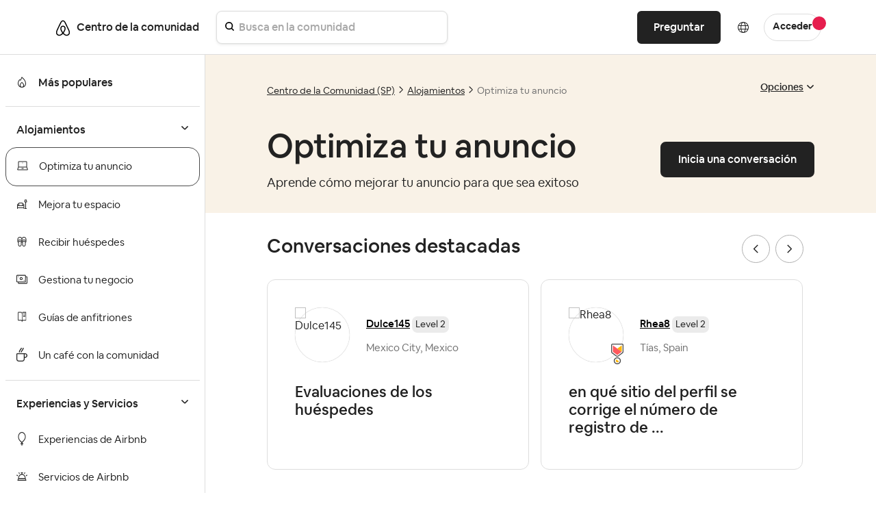

--- FILE ---
content_type: text/html;charset=UTF-8
request_url: https://community.withairbnb.com/t5/Optimiza-tu-anuncio/bd-p/manage-listing-sp/page/101
body_size: 34673
content:
<!DOCTYPE html><html prefix="og: http://ogp.me/ns#" dir="ltr" lang="es" class="no-js">
	<head>
	
	<title>
	Optimiza tu anuncio - Página 101 - Airbnb Community
</title>
	
	
	
   <script src="https://cmp.osano.com/16CVBaUTYtcu336kV/252a9998-1c20-4df2-986c-171babfbe65c/osano.js?variant=two"></script>

<script>
(function() {
	"use strict";
	
	// Function to hide only the Osano cookie banner (not the preference dialogs)
	function hideOsanoBanner() {
		// Hide only the initial cookie consent banner, not the info/preference dialogs
		var style = document.createElement('style');
		style.textContent = `
			/* Hide only the initial cookie banner */
			.osano-cm-window__dialog.osano-cm-dialog {
				display: none !important;
				visibility: hidden !important;
			}
			
			/* Keep preference/info dialogs accessible */
			.osano-cm-info-dialog__info,
			.osano-cm-info,
			.osano-cm-drawer {
				/* These remain visible when user clicks to open them */
			}
		`;
		document.head.appendChild(style);
		
		// Prevent the initial banner from showing
		if (window.Osano && window.Osano.cm) {
			try {
				// Set consent as if user already made a choice to prevent banner
				window.Osano.cm.addEventListener('osano-cm-initialized', function() {
					// Don't show initial banner, but keep preference center functional
					var existingConsent = window.Osano.cm.getConsent();
					if (!existingConsent || Object.keys(existingConsent).length === 0) {
						// Set minimal consent to prevent banner display
						window.Osano.cm.updateConsent({
							ESSENTIAL: 'ACCEPT'
						});
					}
				});
				console.log('Osano banner hidden - OneTrust detected (preference dialogs still available)');
			} catch(e) {}
		}
	}
	
	// Check for OneTrust button on page load
	function checkForOneTrust() {
		var oneTrustBtn = document.getElementById('ot-sdk-btn');
		if (oneTrustBtn) {
			console.log('OneTrust detected - hiding Osano cookie banner only');
			hideOsanoBanner();
			return true;
		}
		return false;
	}
	
	// Check immediately
	if (checkForOneTrust()) return;
	
	// Check on DOM ready
	if (document.readyState === 'loading') {
		document.addEventListener('DOMContentLoaded', checkForOneTrust);
	}
	
	// Also check after a delay in case OneTrust loads dynamically
	setTimeout(checkForOneTrust, 1000);
	setTimeout(checkForOneTrust, 3000);
})();
</script>



<style>
/* Hide Osano info dialog when hidden class is applied - using display:none instead of opacity:0 */
.osano-cm-info-dialog--hidden {
    display: none !important;
}

/* Hide the original Osano Save button that appears in the scrollable content area */
/* Keep only the proxy Save button in the fixed footer visible */
.airbnb-osano-info-scroll .osano-cm-save.osano-cm-view__button.osano-cm-button:not([data-airbnb-proxy="true"]) {
    display: none !important;
    visibility: hidden !important;
}

/* Ensure the proxy button in the footer is always visible */
.airbnb-osano-info-footer .osano-cm-save[data-airbnb-proxy="true"] {
    display: inline-block !important;
    visibility: visible !important;
}

/* Hide paragraphs containing the old privacy text until they're patched */
.osano-cm-view--type_consent .osano-cm-description:not([data-airbnb-patched]),
.osano-cm-view--type_doNotSell .osano-cm-description:not([data-airbnb-patched]) {
    opacity: 1;
}

/* Show patched paragraphs */
.osano-cm-description[data-airbnb-patched] {
    opacity: 1 !important;
    visibility: visible !important;
}
</style>

<script>
(function () {
  "use strict";

  const POLICY_HREF = "https://www.airbnb.ie/help/article/2866";
  const MSG_SELECTOR = ".osano-cm-content__message.osano-cm-message";
  const LINK_SELECTOR = ".osano-cm-storage-policy.osano-cm-content__link.osano-cm-link";
  const PATCH_FLAG = "data-airbnb-osano-patched";
  

  function patchOnce(root = document) {
    const dialog = root.querySelector(".osano-cm-window__dialog.osano-cm-dialog");
    const msg = root.querySelector(MSG_SELECTOR);
    if (!dialog || !msg) return false;

    // Add responsive styles for mobile
    const responsiveStyle = document.createElement('style');
    responsiveStyle.textContent = `
      @media (max-width: 768px) {
        .osano-cm-dialog__buttons.osano-cm-buttons {
          flex-direction: column !important;
          align-items: stretch !important;
        }
        .osano-cm-dialog__buttons.osano-cm-buttons .osano-cm-button {
          width: 100% !important;
          margin: 4px 0 !important;
        }
      }
    `;
    if (!document.querySelector('style[data-airbnb-osano-responsive]')) {
      responsiveStyle.setAttribute('data-airbnb-osano-responsive', 'true');
      document.head.appendChild(responsiveStyle);
    }

    // Ensure a wrapper and two display: contents intermediates sit above .osano-cm-info-dialog__info
    const info = root.querySelector(".osano-cm-info-dialog__info");
    if (info) {
      let wrapper = info.closest(".airbnb-osano-info-wrapper");
      if (!wrapper && info.parentElement) {
        wrapper = document.createElement("div");
        wrapper.className = "airbnb-osano-info-wrapper";
        wrapper.setAttribute(
          "style",
          "align-items:center;padding:40px;justify-content:center;top:0;bottom:0;display:flex;position:fixed;flex-direction:row;left:0;right:0;"
        );
        info.parentElement.insertBefore(wrapper, info);
        wrapper.appendChild(info);
      } else if (wrapper) {
        wrapper.setAttribute(
          "style",
          "align-items:center;padding:40px;justify-content:center;top:0;bottom:0;display:flex;position:fixed;flex-direction:row;left:0;right:0;"
        );
      }

      if (wrapper) {
        let contents1 = wrapper.querySelector(":scope > .airbnb-osano-contents-1");
        if (!contents1) {
          contents1 = document.createElement("div");
          contents1.className = "airbnb-osano-contents-1";
          contents1.setAttribute("style", "display: contents;");
          wrapper.insertBefore(contents1, wrapper.firstChild);
        } else {
          contents1.setAttribute("style", "display: contents;");
        }

        let contents2 = contents1.querySelector(":scope > .airbnb-osano-contents-2");
        if (!contents2) {
          contents2 = document.createElement("div");
          contents2.className = "airbnb-osano-contents-2";
          contents2.setAttribute("style", "display: contents;");
          contents1.appendChild(contents2);
        } else {
          contents2.setAttribute("style", "display: contents;");
        }

        if (info.parentElement !== contents2) {
          contents2.appendChild(info);
        }
      }
    }

    if (msg.hasAttribute(PATCH_FLAG)) return true; // already done

    // Hide Osano's own policy link if it exists
    const stockLink = root.querySelector(LINK_SELECTOR);
    if (stockLink) stockLink.style.display = "none";

    // Build valid, accessible inline content
    const heading =
      '<span class="airbnb-banner-heading" role="heading" aria-level="2" style="display:block;margin-bottom:12px;font-size:18px;font-weight:700;">' +
      'Help us improve your experience' +
      '</span>';

    const sentence =
      '<span class="airbnb-banner-copy" style="font-size:14px;line-height:1.5;">' +
      'We use cookies and other technologies to personalise content, measure ads and provide an optimised experience. ' +
      'Some cookies are required for the site to function and cannot be turned off. ' +
      'By accepting, you agree to the <a class="airbnb-cookie-link" href="' + POLICY_HREF + '" target="_blank" rel="noopener noreferrer" style="color:#222222;text-decoration:underline;text-underline-offset:2px;font-weight:600;">Airbnb cookie policy</a>. ' +
      'You can update your preferences any time.' +
      '</span>';

    msg.innerHTML = heading + sentence;
    msg.setAttribute(PATCH_FLAG, "true");
    return true;
  }

  

  function patchConsentSentenceOnce(root = document) {
    // Find all description paragraphs in the consent view  
    const descriptions = root.querySelectorAll(
      ".osano-cm-view--type_consent .osano-cm-description, " +
      ".osano-cm-view--type_doNotSell .osano-cm-description"
    );
    
    let patched = false;
    descriptions.forEach((desc) => {
      // Look for variations of the privacy text
      const text = desc.textContent || "";
      
      // Check for different variations of the text
      if (text.includes("You may learn more about our privacy practices") ||
          text.includes("privacy practices by reviewing our policies") ||
          text.includes("reviewing our policies:")) {
        
        // Always replace, even if already patched (for reopened modals)
        const html = 'You can read more about how we use your personal information in our <a href="https://www.airbnb.com/help/article/3175" target="_blank" rel="noopener noreferrer" style="font-weight:700 !important; font-size:medium;">Privacy Policy</a> • <a href="https://www.airbnb.ie/help/article/2866" target="_blank" rel="noopener noreferrer" style="font-weight:700 !important; font-size:medium;">Cookie Policy</a>';
        desc.innerHTML = html;
        desc.setAttribute("data-airbnb-patched", "true");
        patched = true;
        
        // Debug logging for staging
        console.log("Patched privacy text in element:", desc);
      }
    });
    
    // Also check for any links that contain "Privacy Policy" text and replace the parent paragraph
    const privacyLinks = root.querySelectorAll(
      ".osano-cm-view--type_consent a[href*='privacy'], " +
      ".osano-cm-view--type_doNotSell a[href*='privacy']"
    );
    
    privacyLinks.forEach((link) => {
      const parent = link.closest(".osano-cm-description");
      if (parent) {
        // Always replace, even if already patched (for reopened modals)
        const html = 'You can read more about how we use your personal information in our <a href="https://www.airbnb.com/help/article/3175" target="_blank" rel="noopener noreferrer" style="font-weight:700 !important; font-size:medium;">Privacy Policy</a> • <a href="https://www.airbnb.ie/help/article/2866" target="_blank" rel="noopener noreferrer" style="font-weight:700 !important; font-size:medium;">Cookie Policy</a>';
        parent.innerHTML = html;
        parent.setAttribute("data-airbnb-patched", "true");
        patched = true;
        
        // Debug logging for staging
        console.log("Patched privacy link parent:", parent);
      }
    });
    
    return patched;
  }

  function patchInfoFooterOnce(root = document) {
    const info = root.querySelector(
      ".osano-cm-info-dialog__info.osano-cm-info"
    );
    if (!info) return false;

    let didPatch = false;

    // Ensure container is flex column (safety; CSS also sets this)
    if (getComputedStyle(info).display !== "flex") {
      info.style.display = "flex";
      info.style.flexDirection = "column";
    }

    // Create or get footer container
    let footer = info.querySelector(":scope > .airbnb-osano-info-footer");
    if (!footer) {
      footer = document.createElement("div");
      footer.className = "airbnb-osano-info-footer";
      footer.setAttribute(
        "style",
        "flex:0 0 auto;padding:16px 24px;border-top:1px solid #eee;background:#fff;display:flex;justify-content:flex-end;gap:12px;"
      );
      info.appendChild(footer);
      didPatch = true;
    }

    // Create or get scroll container and move views into it
    let scroll = info.querySelector(":scope > .airbnb-osano-info-scroll");
    const views = info.querySelector(":scope > .osano-cm-info-views");
    if (!scroll) {
      scroll = document.createElement("div");
      scroll.className = "airbnb-osano-info-scroll";
      scroll.setAttribute("style", "flex:1 1 auto;overflow:auto;");
      // insert scroll before footer
      info.insertBefore(scroll, footer);
      if (views) {
        scroll.appendChild(views);
      }
      didPatch = true;
    } else {
      // Ensure scroll sits before footer
      if (scroll.nextElementSibling !== footer) {
        info.insertBefore(scroll, footer);
      }
      // Ensure views are inside scroll
      if (views && views.parentElement !== scroll) {
        scroll.appendChild(views);
        didPatch = true;
      }
    }

    // Always ensure a visible proxy Save button in the footer
    let proxyBtn = footer.querySelector(
      ":scope > .osano-cm-save.osano-cm-view__button.osano-cm-button[data-airbnb-proxy='true']"
    );
    if (!proxyBtn) {
      proxyBtn = document.createElement("button");
      proxyBtn.className = "osano-cm-save osano-cm-view__button osano-cm-button";
      proxyBtn.textContent = "Save";
      proxyBtn.type = "button";
      proxyBtn.setAttribute("data-airbnb-proxy", "true");
      footer.appendChild(proxyBtn);
      didPatch = true;
    }

    // Find and hide ALL original Save buttons (especially the one in the scroll container)
    // Look specifically in the scroll container for the original button
    const originalBtns = info.querySelectorAll(
      ".osano-cm-save.osano-cm-view__button.osano-cm-button:not([data-airbnb-proxy='true'])"
    );
    
    // Hide all original buttons, especially the one inside the scrollable area
    originalBtns.forEach((btn) => {
      if (btn.style.display !== "none") {
        btn.style.display = "none";
        btn.style.visibility = "hidden"; // Extra measure to ensure it's hidden
        btn.setAttribute("aria-hidden", "true");
        btn.setAttribute("data-airbnb-original", "true");
        didPatch = true;
      }
    });
    
    // Bind the proxy button to click the first original button found
    const originalBtn = originalBtns[0]; // Use the first original button for click forwarding
    if (originalBtn && proxyBtn.getAttribute("data-airbnb-bound") !== "true") {
      proxyBtn.addEventListener("click", (e) => {
        e.preventDefault();
        e.stopPropagation();
        originalBtn.click();
      });
      proxyBtn.setAttribute("data-airbnb-bound", "true");
      didPatch = true;
    }

    return didPatch;
  }

  function init() {
    // First attempt in case Osano is already mounted
    patchOnce(document);

    // Replace consent sentence when present
    patchConsentSentenceOnce(document);

    // Track if patches are complete
    let bannerPatched = false;
    let footerPatched = false;

    // Patch footer/layout for info dialog and observe until applied
    footerPatched = patchInfoFooterOnce(document);
    
    // Listen for Osano dialog open events and reapply patches
    // This handles the case when user closes and reopens the modal
    const detectOsanoDialogOpen = () => {
      const infoDialog = document.querySelector('.osano-cm-info-dialog__info');
      const consentView = document.querySelector('.osano-cm-view--type_consent');
      const doNotSellView = document.querySelector('.osano-cm-view--type_doNotSell');
      
      if (infoDialog || consentView || doNotSellView) {
        // Dialog is open, apply patches
        console.log('Osano dialog detected as open, applying patches...');
        patchInfoFooterOnce(document);
        patchConsentSentenceOnce(document);
      }
    };
    
    // Set up a MutationObserver to detect when Osano dialogs appear
    const osanoObserver = new MutationObserver((mutations) => {
      // Check if Osano dialog was added to the DOM
      for (const mutation of mutations) {
        for (const node of mutation.addedNodes) {
          if (node.nodeType === 1) { // Element node
            // Check if this is an Osano dialog or contains one
            if (node.classList && (
                node.classList.contains('osano-cm-dialog') ||
                node.classList.contains('osano-cm-info-dialog') ||
                node.querySelector && (
                  node.querySelector('.osano-cm-info-dialog') ||
                  node.querySelector('.osano-cm-view--type_consent') ||
                  node.querySelector('.osano-cm-view--type_doNotSell')
                )
              )) {
              console.log('Osano dialog opened, applying patches...');
              // Small delay to ensure content is rendered
              setTimeout(() => {
                patchInfoFooterOnce(document);
                patchConsentSentenceOnce(document);
              }, 100);
            }
          }
        }
      }
      
      // Also check periodically while observing
      detectOsanoDialogOpen();
    });
    
    // Start observing for Osano dialogs
    osanoObserver.observe(document.body || document.documentElement, {
      childList: true,
      subtree: true
    });
    
    // Also set up interval check as a fallback
    // This ensures patches are applied even if mutation observer misses it
    let intervalCheck = setInterval(() => {
      detectOsanoDialogOpen();
    }, 500); // Check every 500ms
    
    // Stop interval after 30 seconds to prevent resource waste
    setTimeout(() => {
      clearInterval(intervalCheck);
      console.log('Stopped interval checking for Osano dialog');
    }, 30000);

    // Observe for Osano mounting - optimized version
    const mo = new MutationObserver((mutations, observer) => {
      if (patchOnce(document)) {
        observer.disconnect();
        bannerPatched = true;
        // console.log('Osano banner observer disconnected - patch complete');
      }
    });
    
    // Only start observer if patch hasn't succeeded yet
    if (!bannerPatched) {
      const target = document.body || document.documentElement;
      mo.observe(target, { 
        childList: true, 
        subtree: false,  // Changed from true - observe only direct children
        attributes: false,
        characterData: false
      });
      
      // Fallback: disconnect after 5 seconds to prevent memory leak
      setTimeout(() => {
        mo.disconnect();
        // console.log('Osano banner observer disconnected - timeout');
      }, 5000);
    }
  }

  if (document.readyState === "loading") {
    document.addEventListener("DOMContentLoaded", init);
  } else {
    init();
  }
})();
</script>

		<style>
			#lia-body.ForumPage .lia-quilt-row.lia-quilt-row-full-bleed-4-1 {
				background-color: #F9F2E7;
			}
		</style>


	
	
	
	<meta content="Aprende cómo mejorar tu anuncio para que sea exitoso" name="description"/><meta content="width=device-width, initial-scale=1.0" name="viewport"/><meta content="2026-01-14T16:59:30-08:00" itemprop="dateModified"/><meta content="text/html; charset=UTF-8" http-equiv="Content-Type"/><link href="https://community.withairbnb.com/t5/Optimiza-tu-anuncio/bd-p/manage-listing-sp/page/101" rel="canonical"/>
	<meta content="https://community.withairbnb.com/html/assets/airbnblogo.png" property="og:image"/><meta content="website" property="og:type"/><meta content="https://community.withairbnb.com/t5/Optimiza-tu-anuncio/bd-p/manage-listing-sp/page/101" property="og:url"/><meta content="Aprende cómo mejorar tu anuncio para que sea exitoso" property="og:description"/><meta content="Optimiza tu anuncio" property="og:title"/>
	
	
	
	    
            	<link href="/skins/6754761/2466e570eb3b7496631944fbfdc20ec8/airbnb2022.css" rel="stylesheet" type="text/css"/>
            
	

	
	
	
	
	<!-- Favicon -->
<link rel="icon" type="image/x-icon" href="https://community.withairbnb.com/html/@735E8925156F2F2640F7FE93B25F5C4F/assets/favicon.ico" />
<meta name="viewport" content="width=device-width, initial-scale=1.0, maximum-scale=1.0, user-scalable=no" />
<meta name="google-site-verification" content="_FjSfx71X7RtDNbbNA0hl-2DRcZybefLlMJbMzHowUg" />


<script type="text/javascript" src="https://community.withairbnb.com/html/@67DA403406210BFF9EA4C47E404B0806/assets/jquery.min.js"></script>
<script type="text/javascript" src="https://community.withairbnb.com/html/@45B9FB6D7EE40533EAF5A2CCAE25C545/assets/bootstrap.min.js" defer></script>
<link rel="stylesheet" type="text/css" href="https://community.withairbnb.com/html/@5088BF7E3118050C6E1CD055E7E631D7/assets/slick.css"/>


<!-- Google Tag Manager (noscript) -->
<noscript><iframe src="https://www.googletagmanager.com/ns.html?id=GTM-WTQXGXK"
height="0" width="0" style="display:none;visibility:hidden"></iframe></noscript>
<!-- End Google Tag Manager (noscript) -->


<script async src="https://www.googletagmanager.com/gtag/js?id=UA-2725447-36"></script>
<script>window.dataLayer = window.dataLayer || [];function gtag(){dataLayer.push(arguments);}gtag('js', new Date());gtag('config', 'UA-2725447-36');</script>


<!-- Google Tag Manager -->
<script>(function(w,d,s,l,i){w[l]=w[l]||[];w[l].push({'gtm.start':
new Date().getTime(),event:'gtm.js'});var f=d.getElementsByTagName(s)[0],
j=d.createElement(s),dl=l!='dataLayer'?'&l='+l:'';j.async=true;j.src=
'https://www.googletagmanager.com/gtm.js?id='+i+dl;f.parentNode.insertBefore(j,f);
})(window,document,'script','dataLayer','GTM-WTQXGXK');</script>
<!-- End Google Tag Manager -->


<script type="text/javascript" src="/t5/scripts/129B3FAC03679C8B82A528EDDD4E9DDC/lia-scripts-head-min.js"></script><script language="javascript" type="text/javascript">
<!--
LITHIUM.PrefetchData = {"Components":{},"commonResults":{}};
LITHIUM.DEBUG = false;
LITHIUM.CommunityJsonObject = {
  "Validation" : {
    "image.description" : {
      "min" : 0,
      "max" : 1000,
      "isoneof" : [ ],
      "type" : "string"
    },
    "tkb.toc_maximum_heading_level" : {
      "min" : 1,
      "max" : 6,
      "isoneof" : [ ],
      "type" : "integer"
    },
    "tkb.toc_heading_list_style" : {
      "min" : 0,
      "max" : 50,
      "isoneof" : [
        "disc",
        "circle",
        "square",
        "none"
      ],
      "type" : "string"
    },
    "blog.toc_maximum_heading_level" : {
      "min" : 1,
      "max" : 6,
      "isoneof" : [ ],
      "type" : "integer"
    },
    "tkb.toc_heading_indent" : {
      "min" : 5,
      "max" : 50,
      "isoneof" : [ ],
      "type" : "integer"
    },
    "blog.toc_heading_indent" : {
      "min" : 5,
      "max" : 50,
      "isoneof" : [ ],
      "type" : "integer"
    },
    "blog.toc_heading_list_style" : {
      "min" : 0,
      "max" : 50,
      "isoneof" : [
        "disc",
        "circle",
        "square",
        "none"
      ],
      "type" : "string"
    }
  },
  "User" : {
    "settings" : {
      "imageupload.legal_file_extensions" : "*.jpg;*.JPG;*.jpeg;*.JPEG;*.gif;*.GIF;*.png;*.PNG",
      "config.enable_avatar" : true,
      "integratedprofile.show_klout_score" : true,
      "layout.sort_view_by_last_post_date" : true,
      "layout.friendly_dates_enabled" : true,
      "profileplus.allow.anonymous.scorebox" : false,
      "tkb.message_sort_default" : "topicPublishDate",
      "layout.format_pattern_date" : "dd-MM-yyyy",
      "config.require_search_before_post" : "off",
      "isUserLinked" : false,
      "integratedprofile.cta_add_topics_dismissal_timestamp" : -1,
      "layout.message_body_image_max_size" : 600,
      "profileplus.everyone" : false,
      "integratedprofile.cta_connect_wide_dismissal_timestamp" : -1,
      "blog.toc_maximum_heading_level" : "",
      "integratedprofile.hide_social_networks" : false,
      "blog.toc_heading_indent" : "",
      "contest.entries_per_page_num" : 20,
      "layout.messages_per_page_linear" : 10,
      "integratedprofile.cta_manage_topics_dismissal_timestamp" : -1,
      "profile.shared_profile_test_group" : false,
      "integratedprofile.cta_personalized_feed_dismissal_timestamp" : -1,
      "integratedprofile.curated_feed_size" : 10,
      "contest.one_kudo_per_contest" : false,
      "integratedprofile.enable_social_networks" : false,
      "integratedprofile.my_interests_dismissal_timestamp" : -1,
      "profile.language" : "es",
      "layout.friendly_dates_max_age_days" : 3,
      "layout.threading_order" : "thread_ascending",
      "blog.toc_heading_list_style" : "disc",
      "useRecService" : false,
      "layout.module_welcome" : "",
      "imageupload.max_uploaded_images_per_upload" : 100,
      "imageupload.max_uploaded_images_per_user" : 5000,
      "integratedprofile.connect_mode" : "",
      "tkb.toc_maximum_heading_level" : "",
      "tkb.toc_heading_list_style" : "disc",
      "sharedprofile.show_hovercard_score" : true,
      "config.search_before_post_scope" : "community",
      "tkb.toc_heading_indent" : "",
      "p13n.cta.recommendations_feed_dismissal_timestamp" : -1,
      "imageupload.max_file_size" : 10000,
      "layout.show_batch_checkboxes" : false,
      "integratedprofile.cta_connect_slim_dismissal_timestamp" : -1
    },
    "isAnonymous" : true,
    "policies" : {
      "image-upload.process-and-remove-exif-metadata" : false
    },
    "registered" : false,
    "emailRef" : "",
    "id" : -1,
    "login" : "Anonymous"
  },
  "Server" : {
    "communityPrefix" : "/unqgh87863",
    "nodeChangeTimeStamp" : 1768445499121,
    "tapestryPrefix" : "/t5",
    "deviceMode" : "DESKTOP",
    "responsiveDeviceMode" : "DESKTOP",
    "membershipChangeTimeStamp" : "0",
    "version" : "25.9",
    "branch" : "25.9-release",
    "showTextKeys" : false
  },
  "Config" : {
    "phase" : "prod",
    "integratedprofile.cta.reprompt.delay" : 30,
    "profileplus.tracking" : {
      "profileplus.tracking.enable" : false,
      "profileplus.tracking.click.enable" : false,
      "profileplus.tracking.impression.enable" : false
    },
    "app.revision" : "2510090750-sf1e8f9f84c-b19",
    "navigation.manager.community.structure.limit" : "1000"
  },
  "Activity" : {
    "Results" : [ ]
  },
  "NodeContainer" : {
    "viewHref" : "https://community.withairbnb.com/t5/Alojamientos/ct-p/homes_SP",
    "description" : "",
    "id" : "homes_SP",
    "shortTitle" : "Alojamientos",
    "title" : "Alojamientos",
    "nodeType" : "category"
  },
  "Page" : {
    "skins" : [
      "airbnb2022",
      "responsive_peak"
    ],
    "authUrls" : {
      "loginUrl" : "/plugins/custom/airbnb/airbnboauthsso/sso_airbnb_login_redirect?referer=https%3A%2F%2Fcommunity.withairbnb.com%2Ft5%2FOptimiza-tu-anuncio%2Fbd-p%2Fmanage-listing-sp%2Fpage%2F101",
      "loginUrlNotRegistered" : "/plugins/custom/airbnb/airbnboauthsso/sso_airbnb_login_redirect?redirectreason=notregistered&referer=https%3A%2F%2Fcommunity.withairbnb.com%2Ft5%2FOptimiza-tu-anuncio%2Fbd-p%2Fmanage-listing-sp%2Fpage%2F101",
      "loginUrlNotRegisteredDestTpl" : "/plugins/custom/airbnb/airbnboauthsso/sso_airbnb_login_redirect?redirectreason=notregistered&referer=%7B%7BdestUrl%7D%7D"
    },
    "name" : "ForumPage",
    "rtl" : false,
    "object" : {
      "viewHref" : "/t5/Optimiza-tu-anuncio/bd-p/manage-listing-sp",
      "id" : "manage-listing-sp",
      "page" : "ForumPage",
      "type" : "Board"
    }
  },
  "WebTracking" : {
    "Activities" : { },
    "path" : "Community:Airbnb Community/Category:Centro de la Comunidad (SP)/Category:Alojamientos/Board:Optimiza tu anuncio"
  },
  "Feedback" : {
    "targeted" : { }
  },
  "Seo" : {
    "markerEscaping" : {
      "pathElement" : {
        "prefix" : "@",
        "match" : "^[0-9][0-9]$"
      },
      "enabled" : false
    }
  },
  "TopLevelNode" : {
    "viewHref" : "https://community.withairbnb.com/t5/Centro-de-la-Comunidad-SP/ct-p/centro-de-la-comunidad",
    "description" : "",
    "id" : "centro-de-la-comunidad",
    "shortTitle" : "Centro de la Comunidad (SP)",
    "title" : "Centro de la Comunidad (SP)",
    "nodeType" : "category"
  },
  "Community" : {
    "viewHref" : "https://community.withairbnb.com/",
    "integratedprofile.lang_code" : "en",
    "integratedprofile.country_code" : "US",
    "id" : "unqgh87863",
    "shortTitle" : "Airbnb Community",
    "title" : "Airbnb Community"
  },
  "CoreNode" : {
    "conversationStyle" : "forum",
    "viewHref" : "https://community.withairbnb.com/t5/Optimiza-tu-anuncio/bd-p/manage-listing-sp",
    "settings" : { },
    "description" : "Aprende cómo mejorar tu anuncio para que sea exitoso",
    "id" : "manage-listing-sp",
    "shortTitle" : "Optimiza tu anuncio",
    "title" : "Optimiza tu anuncio",
    "nodeType" : "Board",
    "ancestors" : [
      {
        "viewHref" : "https://community.withairbnb.com/t5/Alojamientos/ct-p/homes_SP",
        "description" : "",
        "id" : "homes_SP",
        "shortTitle" : "Alojamientos",
        "title" : "Alojamientos",
        "nodeType" : "category"
      },
      {
        "viewHref" : "https://community.withairbnb.com/t5/Centro-de-la-Comunidad-SP/ct-p/centro-de-la-comunidad",
        "description" : "",
        "id" : "centro-de-la-comunidad",
        "shortTitle" : "Centro de la Comunidad (SP)",
        "title" : "Centro de la Comunidad (SP)",
        "nodeType" : "category"
      },
      {
        "viewHref" : "https://community.withairbnb.com/",
        "description" : "",
        "id" : "unqgh87863",
        "shortTitle" : "Airbnb Community",
        "title" : "Airbnb Community",
        "nodeType" : "Community"
      }
    ]
  }
};
LITHIUM.Components.RENDER_URL = "/t5/util/componentrenderpage/component-id/#{component-id}?render_behavior=raw";
LITHIUM.Components.ORIGINAL_PAGE_NAME = 'forums/ForumPage';
LITHIUM.Components.ORIGINAL_PAGE_ID = 'ForumPage';
LITHIUM.Components.ORIGINAL_PAGE_CONTEXT = '[base64].';
LITHIUM.Css = {
  "BASE_DEFERRED_IMAGE" : "lia-deferred-image",
  "BASE_BUTTON" : "lia-button",
  "BASE_SPOILER_CONTAINER" : "lia-spoiler-container",
  "BASE_TABS_INACTIVE" : "lia-tabs-inactive",
  "BASE_TABS_ACTIVE" : "lia-tabs-active",
  "BASE_AJAX_REMOVE_HIGHLIGHT" : "lia-ajax-remove-highlight",
  "BASE_FEEDBACK_SCROLL_TO" : "lia-feedback-scroll-to",
  "BASE_FORM_FIELD_VALIDATING" : "lia-form-field-validating",
  "BASE_FORM_ERROR_TEXT" : "lia-form-error-text",
  "BASE_FEEDBACK_INLINE_ALERT" : "lia-panel-feedback-inline-alert",
  "BASE_BUTTON_OVERLAY" : "lia-button-overlay",
  "BASE_TABS_STANDARD" : "lia-tabs-standard",
  "BASE_AJAX_INDETERMINATE_LOADER_BAR" : "lia-ajax-indeterminate-loader-bar",
  "BASE_AJAX_SUCCESS_HIGHLIGHT" : "lia-ajax-success-highlight",
  "BASE_CONTENT" : "lia-content",
  "BASE_JS_HIDDEN" : "lia-js-hidden",
  "BASE_AJAX_LOADER_CONTENT_OVERLAY" : "lia-ajax-loader-content-overlay",
  "BASE_FORM_FIELD_SUCCESS" : "lia-form-field-success",
  "BASE_FORM_WARNING_TEXT" : "lia-form-warning-text",
  "BASE_FORM_FIELDSET_CONTENT_WRAPPER" : "lia-form-fieldset-content-wrapper",
  "BASE_AJAX_LOADER_OVERLAY_TYPE" : "lia-ajax-overlay-loader",
  "BASE_FORM_FIELD_ERROR" : "lia-form-field-error",
  "BASE_SPOILER_CONTENT" : "lia-spoiler-content",
  "BASE_FORM_SUBMITTING" : "lia-form-submitting",
  "BASE_EFFECT_HIGHLIGHT_START" : "lia-effect-highlight-start",
  "BASE_FORM_FIELD_ERROR_NO_FOCUS" : "lia-form-field-error-no-focus",
  "BASE_EFFECT_HIGHLIGHT_END" : "lia-effect-highlight-end",
  "BASE_SPOILER_LINK" : "lia-spoiler-link",
  "FACEBOOK_LOGOUT" : "lia-component-users-action-logout",
  "BASE_DISABLED" : "lia-link-disabled",
  "FACEBOOK_SWITCH_USER" : "lia-component-admin-action-switch-user",
  "BASE_FORM_FIELD_WARNING" : "lia-form-field-warning",
  "BASE_AJAX_LOADER_FEEDBACK" : "lia-ajax-loader-feedback",
  "BASE_AJAX_LOADER_OVERLAY" : "lia-ajax-loader-overlay",
  "BASE_LAZY_LOAD" : "lia-lazy-load"
};
LITHIUM.noConflict = true;
LITHIUM.useCheckOnline = false;
LITHIUM.RenderedScripts = [
  "Namespace.js",
  "DropDownMenuVisibilityHandler.js",
  "DeferredImages.js",
  "jquery.ui.core.js",
  "SpoilerToggle.js",
  "jquery.fileupload.js",
  "jquery.ajax-cache-response-1.0.js",
  "jquery.scrollTo.js",
  "LiModernizr.js",
  "jquery.viewport-1.0.js",
  "ActiveCast3.js",
  "jquery.effects.slide.js",
  "AutoComplete.js",
  "Lithium.js",
  "Forms.js",
  "Tooltip.js",
  "Loader.js",
  "Auth.js",
  "jquery.autocomplete.js",
  "PolyfillsAll.js",
  "Text.js",
  "jquery.blockui.js",
  "Throttle.js",
  "jquery.css-data-1.0.js",
  "InformationBox.js",
  "DropDownMenu.js",
  "jquery.clone-position-1.0.js",
  "ForceLithiumJQuery.js",
  "jquery.json-2.6.0.js",
  "jquery.ui.resizable.js",
  "Events.js",
  "DataHandler.js",
  "jquery.position-toggle-1.0.js",
  "HelpIcon.js",
  "SearchAutoCompleteToggle.js",
  "json2.js",
  "Video.js",
  "ElementQueries.js",
  "NoConflict.js",
  "Link.js",
  "Globals.js",
  "jquery.tmpl-1.1.1.js",
  "jquery.tools.tooltip-1.2.6.js",
  "jquery.ui.mouse.js",
  "ResizeSensor.js",
  "PartialRenderProxy.js",
  "jquery.lithium-selector-extensions.js",
  "Sandbox.js",
  "Placeholder.js",
  "jquery.ui.dialog.js",
  "jquery.appear-1.1.1.js",
  "CustomEvent.js",
  "jquery.iframe-transport.js",
  "jquery.ui.widget.js",
  "Components.js",
  "jquery.ui.draggable.js",
  "jquery.placeholder-2.0.7.js",
  "AjaxSupport.js",
  "jquery.ui.position.js",
  "jquery.js",
  "jquery.function-utils-1.0.js",
  "prism.js",
  "jquery.delayToggle-1.0.js",
  "jquery.iframe-shim-1.0.js",
  "AjaxFeedback.js",
  "SearchForm.js",
  "jquery.hoverIntent-r6.js",
  "Cache.js",
  "jquery.effects.core.js",
  "ElementMethods.js"
];// -->
</script><script type="text/javascript" src="/t5/scripts/D60EB96AE5FF670ED274F16ABB044ABD/lia-scripts-head-min.js"></script></head>
	<body class="lia-board lia-user-status-anonymous ForumPage lia-body" id="lia-body">
	
	
	<div id="880-220-4" class="ServiceNodeInfoHeader">
</div>
	
	
	
	

	<div class="lia-page">
		<center>
			
				<header id="custom-desktop-header" class="lia-quilt-row-header sticky">
    <div class="lia-quilt-column-common-header">
        <div class="lia-quilt-column-alley">
            <div class="lia-component-quilt-header">
                <div class="lia-quilt-row-main-header">
                    <div class="lia-quilt-column-header-left">
                        <div class="lia-quilt-column-alley">
<div class="header-container" id="header-logo">
    <a href="https://www.airbnb.com/">
        <img src="https://community.withairbnb.com/html/@2977096C281EE6BAF9AD7EA897C91A9A/assets/ic_belo.svg" alt="Airbnb">
    </a>
    <div class="header-container" id="header-board-picker">
        <a href="/t5/centro-de-la-comunidad/ct-p/centro-de-la-comunidad"><div>Centro de la comunidad</div></a>
    </div>
</div>
<div class="header-container" id="header-search">
<div id="lia-searchformV32_dacaecdfb3e8" class="SearchForm lia-search-form-wrapper lia-mode-default lia-component-common-widget-search-form">
	

	
		<div class="lia-inline-ajax-feedback">
			<div class="AjaxFeedback" id="ajaxfeedback_dacaecdfb3e8"></div>
			
	

	

		</div>

	

	
		<div id="searchautocompletetoggle_dacaecdfb3e8">	
	
		

	
		<div class="lia-inline-ajax-feedback">
			<div class="AjaxFeedback" id="ajaxfeedback_dacaecdfb3e8_0"></div>
			
	

	

		</div>

	

	
			
            <form enctype="multipart/form-data" class="lia-form lia-form-inline SearchForm" action="https://community.withairbnb.com/t5/forums/forumpage.searchformv32.form.form" method="post" id="form_dacaecdfb3e8" name="form_dacaecdfb3e8"><div class="t-invisible"><input value="board-id/manage-listing-sp/page/101" name="t:ac" type="hidden"></input><input value="search/contributions/page" name="t:cp" type="hidden"></input><input value="[base64]." name="lia-form-context" type="hidden"></input><input value="ForumPage:board-id/manage-listing-sp/page/101:searchformv32.form:" name="liaFormContentKey" type="hidden"></input><input value="yDZKQFNI0U/sd9X4pbUemqvQQZw=:H4sIAAAAAAAAALWSzUrDQBSFr4Wuigiib6DbiajdqAhFUISqweBaZibTNJpk4sxNEzc+ik8gvkQX7nwHH8CtKxfmzxJbwaTUVZhzw/nOmblP79COD+FAC6r40OAyQOWyCF0ZaMOkjtgrJgOp/NHONtER810sP9nfIkGtoCuVQ2hI+VAQpKHQqO67hEslPJcRRrUgPZaKlOOxKzx7wxIYhZtX487b+stnC5b60MnZ0junvkBY7d/QETU8GjiGlUYKnP0kRFguwEcFeAHBe02Dm0pyobWV+Wid0sbP9u7g4/G1BZCE8QWc1U3kpzapWoqZ+S+SvoMHgPQ+ypGVj/IoC2dlqHZ8CWZdV7xljUqszZa43voPYNHkFE7qGkdaqKrl1Pm7wEqmV59gcYjGkQOJP25h6jyJnOlzRv4DUURusIWhknbEsWo5K002vhzNufG1WHmDLwdzh8gDBQAA" name="t:formdata" type="hidden"></input></div>
	
	

	

	

	
		<div class="lia-inline-ajax-feedback">
			<div class="AjaxFeedback" id="feedback_dacaecdfb3e8"></div>
			
	

	

		</div>

	

	

	

	


	
	<input value="5OpHkDYY5P0DGJzl13s40T6hliKq0m_YXdq5bwVh_20." name="lia-action-token" type="hidden"></input>
	
	<input value="form_dacaecdfb3e8" id="form_UIDform_dacaecdfb3e8" name="form_UID" type="hidden"></input>
	<input value="" id="form_instance_keyform_dacaecdfb3e8" name="form_instance_key" type="hidden"></input>
	
                

                
                    
                

                <span class="lia-search-input-wrapper">
                    <span class="lia-search-input-field">
                        <span class="lia-button-wrapper lia-button-wrapper-secondary lia-button-wrapper-searchForm-action"><input value="searchForm" name="submitContextX" type="hidden"></input><input class="lia-button lia-button-secondary lia-button-searchForm-action" value="Buscar" id="submitContext_dacaecdfb3e8" name="submitContext" type="submit"></input></span>

                        <input placeholder="Busca en la comunidad" aria-label="Buscar" title="Buscar" class="lia-form-type-text lia-autocomplete-input search-input lia-search-input-message" value="" id="messageSearchField_dacaecdfb3e8_0" name="messageSearchField" type="text"></input>
                        <input placeholder="Busca en la comunidad" aria-label="Buscar" title="Buscar" class="lia-form-type-text lia-autocomplete-input search-input lia-search-input-tkb-article lia-js-hidden" value="" id="messageSearchField_dacaecdfb3e8_1" name="messageSearchField_0" type="text"></input>
                        

	
		<input placeholder="Buscar todo el contenido" ng-non-bindable="" title="Especifique un nombre de usuario o clasificación" class="lia-form-type-text UserSearchField lia-search-input-user search-input lia-js-hidden lia-autocomplete-input" aria-label="Especifique un nombre de usuario o clasificación" value="" id="userSearchField_dacaecdfb3e8" name="userSearchField" type="text"></input>
	

	


                        <input placeholder="Enter a keyword to search within the private messages" title="Especifique una palabra de búsqueda" class="lia-form-type-text NoteSearchField lia-search-input-note search-input lia-js-hidden lia-autocomplete-input" aria-label="Especifique una palabra de búsqueda" value="" id="noteSearchField_dacaecdfb3e8_0" name="noteSearchField" type="text"></input>
						<input title="Especifique una palabra de búsqueda" class="lia-form-type-text ProductSearchField lia-search-input-product search-input lia-js-hidden lia-autocomplete-input" aria-label="Especifique una palabra de búsqueda" value="" id="productSearchField_dacaecdfb3e8" name="productSearchField" type="text"></input>
                        <input class="lia-as-search-action-id" name="as-search-action-id" type="hidden"></input>
                    </span>
                </span>
                

                <span class="lia-cancel-search">cancelar</span>

                
            
</form>
		
			<div class="search-autocomplete-toggle-link lia-js-hidden">
				<span>
					<a class="lia-link-navigation auto-complete-toggle-on lia-link-ticket-post-action lia-component-search-action-enable-auto-complete" data-lia-action-token="SXeZ12rKB-eJQMbZyDfZbwhGWuRAkJWNuwCVZPxKRsc." rel="nofollow" id="enableAutoComplete_dacaecdfb3e8" href="https://community.withairbnb.com/t5/forums/forumpage.enableautocomplete:enableautocomplete?t:ac=board-id/manage-listing-sp/page/101&amp;t:cp=action/contributions/searchactions">Activar sugerencias</a>					
					<span class="HelpIcon">
	<a class="lia-link-navigation help-icon lia-tooltip-trigger" role="button" aria-label="Icono de ayuda" id="link_dacaecdfb3e8" href="#"><span class="lia-img-icon-help lia-fa-icon lia-fa-help lia-fa" alt="La sugerencia automática le ayuda a obtener, de forma rápida, resultados precisos de su búsqueda al sugerirle posibles coincidencias mientras escribe." aria-label="Icono de ayuda" role="img" id="display_dacaecdfb3e8"></span></a><div role="alertdialog" class="lia-content lia-tooltip-pos-bottom-left lia-panel-tooltip-wrapper" id="link_dacaecdfb3e8_0-tooltip-element"><div class="lia-tooltip-arrow"></div><div class="lia-panel-tooltip"><div class="content">La sugerencia automática le ayuda a obtener, de forma rápida, resultados precisos de su búsqueda al sugerirle posibles coincidencias mientras escribe.</div></div></div>
</span>
				</span>
			</div>
		

	

	

	
	
	
</div>
		
	<div class="spell-check-showing-result">
		Mostrando los resultados de <span class="lia-link-navigation show-results-for-link lia-link-disabled" aria-disabled="true" id="showingResult_dacaecdfb3e8"></span>
		

	</div>
	<div>
		
		<span class="spell-check-search-instead">
			Buscar en lugar de <a class="lia-link-navigation search-instead-for-link" rel="nofollow" id="searchInstead_dacaecdfb3e8" href="#"></a>
		</span>

	</div>
	<div class="spell-check-do-you-mean lia-component-search-widget-spellcheck">
		Quiere decir: <a class="lia-link-navigation do-you-mean-link" rel="nofollow" id="doYouMean_dacaecdfb3e8" href="#"></a>
	</div>

	

	

	


	
</div></div>                        </div>
                    </div>
                    <div class="lia-quilt-column-header-right">
                        <div class="lia-quilt-column-alley">
<div class="header-container" id="header-start-conversation">
<a href="/t5/forums/postpage/choose-node/true/board-id/manage-listing-sp" class=" xxx">
Preguntar
</a>
</div>
<div class="header-container" id="header-lang">
<button>
<img src="https://community.withairbnb.com/html/@BA574883B0EE29207017501C48CEE0A1/assets/globe.svg" alt="Idioma">
</button>
<ul role="menubar">
<li role="presentation"><a role="menuitem" tabindex="0" href="/t5/Community-Center-English/ct-p/community-center">English</a></li>
<li role="presentation"><a role="menuitem" tabindex="0" href="/t5/Community-Center-FR/ct-p/community-center-fr">Français</a></li>
<li role="presentation"><a role="menuitem" tabindex="0" href="/t5/Community-Center-IT/ct-p/community-center-it">Italiano</a></li>
<li role="presentation"><a role="menuitem" tabindex="0" href="/t5/Centro-de-la-Comunidad-SP/ct-p/centro-de-la-comunidad">Español</a></li>
<li role="presentation"><a role="menuitem" tabindex="0" href="/t5/Central-da-Comunidade-BrPT/ct-p/central-da-comunidade">Português</a></li>
<li role="presentation"><a role="menuitem" tabindex="0" href="/t5/Community-Center-DE/ct-p/community-center-de">Deutsch</a></li>
<li role="presentation"><a role="menuitem" tabindex="0" href="/t5/Community-Center-Dutch/ct-p/Community-Center-Dutch">Nederlands</a></li>
</ul>
</div>
<div class="header-container " id="header-user-menu">
<a href="/plugins/custom/airbnb/airbnboauthsso/sso_airbnb_login_redirect?referer=https%3A%2F%2Fcommunity.withairbnb.com%2Ft5%2FOptimiza-tu-anuncio%2Fbd-p%2Fmanage-listing-sp%2Fpage%2F101">Acceder</a>
</ul>
<span class="user-header-pearl">&nbsp;</span>
</div>
<div class="header-container" id="header-menu-mobile">
<a href="#" id="menu-icon" aria-label="Mostrar menú de opciones de usuario">
<div class="bar"></div>
<div class="bar"></div>
<div class="bar"></div>
</a>
<ul role="menubar" class="popup-top">
<li role="presentation" class='user-login'><a role="menuitem" href="/plugins/custom/airbnb/airbnboauthsso/sso_airbnb_login_redirect?referer=https%3A%2F%2Fcommunity.withairbnb.com%2Ft5%2FOptimiza-tu-anuncio%2Fbd-p%2Fmanage-listing-sp%2Fpage%2F101" id="mobile-log-in"><h3>Acceder</h3></a></li>
<li>
<button class="action-mobile-submenu">
<h3 id="mobile-lang-header">Idioma<img src="https://community.withairbnb.com/html/@F1D30FCEDEF3D1C2D127A7A64DC34B9D/assets/ic_system_globe_24.svg" alt="Idioma"></h3>
</button>
<ul role="menubar">
<li role="presentation"><a role="menuitem" tabindex="0" href="/t5/Community-Center-English/ct-p/community-center">English</a></li>
<li role="presentation"><a role="menuitem" tabindex="0" href="/t5/Community-Center-FR/ct-p/community-center-fr">Français</a></li>
<li role="presentation"><a role="menuitem" tabindex="0" href="/t5/Community-Center-IT/ct-p/community-center-it">Italiano</a></li>
<li role="presentation"><a role="menuitem" tabindex="0" href="/t5/Centro-de-la-Comunidad-SP/ct-p/centro-de-la-comunidad">Español</a></li>
<li role="presentation"><a role="menuitem" tabindex="0" href="/t5/Central-da-Comunidade-BrPT/ct-p/central-da-comunidade">Português</a></li>
<li role="presentation"><a role="menuitem" tabindex="0" href="/t5/Community-Center-DE/ct-p/community-center-de">Deutsch</a></li>
<li role="presentation"><a role="menuitem" tabindex="0" href="/t5/Community-Center-Dutch/ct-p/Community-Center-Dutch">Nederlands</a></li>
</ul>
</li>
</ul>
</div>
<script>
</script>                        </div>
                    </div>
                </div>
                <div class="lia-quilt-row-sub-header">
                    <div class="lia-quilt-column-sub-header-main">
                        <div class="lia-quilt-column-alley">
<div class="header-container" id="header-mobile-search">
    <button id="mobile-search-btn">
        <span class="screen-reader-only">Buscar</span>
    </button>
<div id="lia-searchformV32_dacaee563edb" class="SearchForm lia-search-form-wrapper lia-mode-default lia-component-common-widget-search-form">
	

	
		<div class="lia-inline-ajax-feedback">
			<div class="AjaxFeedback" id="ajaxfeedback_dacaee563edb"></div>
			
	

	

		</div>

	

	
		<div id="searchautocompletetoggle_dacaee563edb">	
	
		

	
		<div class="lia-inline-ajax-feedback">
			<div class="AjaxFeedback" id="ajaxfeedback_dacaee563edb_0"></div>
			
	

	

		</div>

	

	
			
            <form enctype="multipart/form-data" class="lia-form lia-form-inline SearchForm" action="https://community.withairbnb.com/t5/forums/forumpage.searchformv32.form.form" method="post" id="form_dacaee563edb" name="form_dacaee563edb"><div class="t-invisible"><input value="board-id/manage-listing-sp/page/101" name="t:ac" type="hidden"></input><input value="search/contributions/page" name="t:cp" type="hidden"></input><input value="[base64]." name="lia-form-context" type="hidden"></input><input value="ForumPage:board-id/manage-listing-sp/page/101:searchformv32.form:" name="liaFormContentKey" type="hidden"></input><input value="yDZKQFNI0U/sd9X4pbUemqvQQZw=:H4sIAAAAAAAAALWSzUrDQBSFr4Wuigiib6DbiajdqAhFUISqweBaZibTNJpk4sxNEzc+ik8gvkQX7nwHH8CtKxfmzxJbwaTUVZhzw/nOmblP79COD+FAC6r40OAyQOWyCF0ZaMOkjtgrJgOp/NHONtER810sP9nfIkGtoCuVQ2hI+VAQpKHQqO67hEslPJcRRrUgPZaKlOOxKzx7wxIYhZtX487b+stnC5b60MnZ0junvkBY7d/QETU8GjiGlUYKnP0kRFguwEcFeAHBe02Dm0pyobWV+Wid0sbP9u7g4/G1BZCE8QWc1U3kpzapWoqZ+S+SvoMHgPQ+ypGVj/IoC2dlqHZ8CWZdV7xljUqszZa43voPYNHkFE7qGkdaqKrl1Pm7wEqmV59gcYjGkQOJP25h6jyJnOlzRv4DUURusIWhknbEsWo5K002vhzNufG1WHmDLwdzh8gDBQAA" name="t:formdata" type="hidden"></input></div>
	
	

	

	

	
		<div class="lia-inline-ajax-feedback">
			<div class="AjaxFeedback" id="feedback_dacaee563edb"></div>
			
	

	

		</div>

	

	

	

	


	
	<input value="lJ4h4--1OcPMY1GvC6u8ChBDVhyV9-80lagimLc3ps4." name="lia-action-token" type="hidden"></input>
	
	<input value="form_dacaee563edb" id="form_UIDform_dacaee563edb" name="form_UID" type="hidden"></input>
	<input value="" id="form_instance_keyform_dacaee563edb" name="form_instance_key" type="hidden"></input>
	
                

                
                    
                

                <span class="lia-search-input-wrapper">
                    <span class="lia-search-input-field">
                        <span class="lia-button-wrapper lia-button-wrapper-secondary lia-button-wrapper-searchForm-action"><input value="searchForm" name="submitContextX" type="hidden"></input><input class="lia-button lia-button-secondary lia-button-searchForm-action" value="Buscar" id="submitContext_dacaee563edb" name="submitContext" type="submit"></input></span>

                        <input placeholder="Busca en la comunidad" aria-label="Buscar" title="Buscar" class="lia-form-type-text lia-autocomplete-input search-input lia-search-input-message" value="" id="messageSearchField_dacaee563edb_0" name="messageSearchField" type="text"></input>
                        <input placeholder="Busca en la comunidad" aria-label="Buscar" title="Buscar" class="lia-form-type-text lia-autocomplete-input search-input lia-search-input-tkb-article lia-js-hidden" value="" id="messageSearchField_dacaee563edb_1" name="messageSearchField_0" type="text"></input>
                        

	
		<input placeholder="Buscar todo el contenido" ng-non-bindable="" title="Especifique un nombre de usuario o clasificación" class="lia-form-type-text UserSearchField lia-search-input-user search-input lia-js-hidden lia-autocomplete-input" aria-label="Especifique un nombre de usuario o clasificación" value="" id="userSearchField_dacaee563edb" name="userSearchField" type="text"></input>
	

	


                        <input placeholder="Enter a keyword to search within the private messages" title="Especifique una palabra de búsqueda" class="lia-form-type-text NoteSearchField lia-search-input-note search-input lia-js-hidden lia-autocomplete-input" aria-label="Especifique una palabra de búsqueda" value="" id="noteSearchField_dacaee563edb_0" name="noteSearchField" type="text"></input>
						<input title="Especifique una palabra de búsqueda" class="lia-form-type-text ProductSearchField lia-search-input-product search-input lia-js-hidden lia-autocomplete-input" aria-label="Especifique una palabra de búsqueda" value="" id="productSearchField_dacaee563edb" name="productSearchField" type="text"></input>
                        <input class="lia-as-search-action-id" name="as-search-action-id" type="hidden"></input>
                    </span>
                </span>
                

                <span class="lia-cancel-search">cancelar</span>

                
            
</form>
		
			<div class="search-autocomplete-toggle-link lia-js-hidden">
				<span>
					<a class="lia-link-navigation auto-complete-toggle-on lia-link-ticket-post-action lia-component-search-action-enable-auto-complete" data-lia-action-token="GeATmN9eT5iIc9Aw44XDdi9oex_AwWLlODk3VzeAp20." rel="nofollow" id="enableAutoComplete_dacaee563edb" href="https://community.withairbnb.com/t5/forums/forumpage.enableautocomplete:enableautocomplete?t:ac=board-id/manage-listing-sp/page/101&amp;t:cp=action/contributions/searchactions">Activar sugerencias</a>					
					<span class="HelpIcon">
	<a class="lia-link-navigation help-icon lia-tooltip-trigger" role="button" aria-label="Icono de ayuda" id="link_dacaee563edb" href="#"><span class="lia-img-icon-help lia-fa-icon lia-fa-help lia-fa" alt="La sugerencia automática le ayuda a obtener, de forma rápida, resultados precisos de su búsqueda al sugerirle posibles coincidencias mientras escribe." aria-label="Icono de ayuda" role="img" id="display_dacaee563edb"></span></a><div role="alertdialog" class="lia-content lia-tooltip-pos-bottom-left lia-panel-tooltip-wrapper" id="link_dacaee563edb_0-tooltip-element"><div class="lia-tooltip-arrow"></div><div class="lia-panel-tooltip"><div class="content">La sugerencia automática le ayuda a obtener, de forma rápida, resultados precisos de su búsqueda al sugerirle posibles coincidencias mientras escribe.</div></div></div>
</span>
				</span>
			</div>
		

	

	

	
	
	
</div>
		
	<div class="spell-check-showing-result">
		Mostrando los resultados de <span class="lia-link-navigation show-results-for-link lia-link-disabled" aria-disabled="true" id="showingResult_dacaee563edb"></span>
		

	</div>
	<div>
		
		<span class="spell-check-search-instead">
			Buscar en lugar de <a class="lia-link-navigation search-instead-for-link" rel="nofollow" id="searchInstead_dacaee563edb" href="#"></a>
		</span>

	</div>
	<div class="spell-check-do-you-mean lia-component-search-widget-spellcheck">
		Quiere decir: <a class="lia-link-navigation do-you-mean-link" rel="nofollow" id="doYouMean_dacaee563edb" href="#"></a>
	</div>

	

	

	


	
</div></div>                        </div>
                    </div>
                </div>
            </div>
        </div>
    </div>
</header>
<div class="custom-content-wrapper">
<div class="custom-left-nav-wrapper">
    <nav>
    <ul class="client-sortable">
        <li><a class="" href="/t5/centro-de-la-comunidad/ct-p/centro-de-la-comunidad">
            <h3><img src="https://community.withairbnb.com/html/@A902AB7E519FB9CAC365038C2C3E06C9/assets/ic_system_fire_32.svg" alt=""/>Más populares</h3>
        </a></li>
            <li>
                <a class=" menu-list-toggle closed "
                   href="/t5/Alojamientos/ct-p/homes_SP"
                   data-for="nav-items-0"
                   data-category="homes_SP"
                >
                    
                    <h3>Alojamientos</h3>
                </a>
                    <ul class="closed" id="nav-items-0">
                            <li>
                                <a class="selected" href="/t5/Optimiza-tu-anuncio/bd-p/manage-listing-sp">
                                    <img src="/html/assets/ic_system_laptop_32.svg" alt=""/>
                                    Optimiza tu anuncio
                                </a>
                            </li>
                            <li>
                                <a class="" href="/t5/Mejora-tu-espacio/bd-p/improve-space-sp">
                                    <img src="/html/assets/ic_system_living_room_32.svg" alt=""/>
                                    Mejora tu espacio
                                </a>
                            </li>
                            <li>
                                <a class="" href="/t5/Recibir-hu%C3%A9spedes/bd-p/welcome-guests-sp">
                                    <img src="/html/assets/ic_system_slippers_32.svg" alt=""/>
                                    Recibir huéspedes
                                </a>
                            </li>
                            <li>
                                <a class="" href="/t5/Gestiona-tu-negocio/bd-p/grow-business-sp">
                                    <img src="/html/assets/ic_system_cash.svg" alt=""/>
                                    Gestiona tu negocio
                                </a>
                            </li>
                            <li>
                                <a class="" href="/t5/Gu%C3%ADas-de-anfitriones/bd-p/guides-sp">
                                    <img src="/html/assets/guides-boards-icon.png" alt=""/>
                                    Guías de anfitriones
                                </a>
                            </li>
                            <li>
                                <a class="" href="/t5/Un-caf%C3%A9-con-la-comunidad/bd-p/community-cafe-sp">
                                    <img src="/html/assets/ic_system_java.svg" alt=""/>
                                    Un café con la comunidad
                                </a>
                            </li>
                    </ul>
            </li>


                    <li>
                        <a class=" menu-list-toggle closed "
                        href="/t5/Experiencias-y-Servicios/ct-p/Experiences_Services_ES"
                        data-for="nav-items-1"
                        data-category="Experiences_Services_ES"
                        >
                            
                            <h3>Experiencias y Servicios</h3>
                        </a>
                            <ul class="closed" id="nav-items-1">
                                    <li>
                                        <a class=" trigger-login-prompt-2" href="/t5/Experiencias-de-Airbnb/bd-p/Experiences_ES">
                                            <img src="/html/assets/ic_system_events_32.png" alt=""/>
                                            Experiencias de Airbnb
                                        </a>
                                    </li>
                                    <li>
                                        <a class=" trigger-login-prompt-2" href="/t5/Servicios-de-Airbnb/bd-p/Services_ES">
                                            <img src="/html/assets/ic_system_concierge_32.png" alt=""/>
                                            Servicios de Airbnb
                                        </a>
                                    </li>
                            </ul>
                    </li>

        <li>
            <a class="menu-list-toggle closed" href="#" data-for="custom-sle-menu-items" ><h3>Airbnb</h3></a>
            <ul class="closed" id="custom-sle-menu-items">
                    <li>
                        <a  href="https://community.withairbnb.com/t5/Novedades-de-Airbnb/bd-p/blog_sp">
                                <img src="https://community.withairbnb.com/html/@143833165CC1A85086674E09744C11A0/assets/ic_system_newspaper_32.svg" alt=""/>
                            Novedades de Airbnb
                        </a>
                    </li>
                    <li>
                        <a  href="https://community.withairbnb.com/t5/Actualizaciones-de-Airbnb/Directrices-del-Centro-de-la-comunidad-Actualizadas/m-p/910717">
                                <img src="https://community.withairbnb.com/html/@4486F69EB28EB45EDB5416CFD4AEDC94/assets/ic_system_whyHost_32.svg" alt=""/>
                            Normas de la comunidad
                        </a>
                    </li>
                    <li>
                        <a target=&#39;_blank&#39; href="https://www.airbnb.com/resources/">
                                <img src="https://community.withairbnb.com/html/@F4C58A09A8D80F866AC5228A16B2930C/assets/ic_system_misc_link_stroked.svg" alt=""/>
                            Centro de recursos
                        </a>
                    </li>
                    <li>
                        <a target=&#39;_blank&#39; href="https://www.airbnb.com/help">
                                <img src="https://community.withairbnb.com/html/@F4C58A09A8D80F866AC5228A16B2930C/assets/ic_system_misc_link_stroked.svg" alt=""/>
                            Centro de ayuda
                        </a>
                    </li>
                    <li>
                        <a target=&#39;_blank&#39; href="https://community.withairbnb.com/t5/Clubes-de-Anfitriones-locales/ct-p/sp_clubs">
                                <img src="https://community.withairbnb.com/html/@F4C58A09A8D80F866AC5228A16B2930C/assets/ic_system_misc_link_stroked.svg" alt=""/>
                            Clubes de Anfitriones locales
                        </a>
                    </li>
            </ul>
        </li>


            <li class="mobile-lang-wrapper">
                <a class="menu-list-toggle closed" href="#" data-for="custom-lang-menu-items"><h3><img src="https://community.withairbnb.com/html/@BA574883B0EE29207017501C48CEE0A1/assets/globe.svg" alt="Idioma">Idioma</h3></a>
                <ul class="closed" id="custom-lang-menu-items">
  <li><a href="/t5/Community-Center-English/ct-p/community-center">English</a></li>
  <li><a href="/t5/Community-Center-FR/ct-p/community-center-fr">Français</a></li>
  <li><a href="/t5/Community-Center-IT/ct-p/community-center-it">Italiano</a></li>
  <li><a href="/t5/Centro-de-la-Comunidad-SP/ct-p/centro-de-la-comunidad">Español</a></li>
  <li><a href="/t5/Central-da-Comunidade-BrPT/ct-p/central-da-comunidade">Português</a></li>
  <li><a href="/t5/Community-Center-DE/ct-p/community-center-de">Deutsch</a></li>
  <li><a href="/t5/Community-Center-Dutch/ct-p/Community-Center-Dutch">Nederlands</a></li>
                </ul>
            </li>
    </ul>
</nav></div>

<script>
    onResizeEvent = () => {
        const totalHeight = window.innerHeight - document.querySelector("#custom-desktop-header").clientHeight;
        document.querySelector(".custom-left-nav-wrapper nav").style.height = `${totalHeight}px`;
    }
    window.addEventListener("resize", onResizeEvent);
    onResizeEvent();
    document.querySelectorAll(".custom-left-nav-wrapper .menu-list-toggle").forEach(aTag => {
        const targetUlId = aTag.getAttribute("data-for");
        const categoryId = aTag.getAttribute("data-category");
        const targetUl = document.querySelector("#" + targetUlId);
        const defaultOpenCategory = "";
        const toggleUi = (ulElement, aTagElement, classToApply) => {
            if (classToApply === "open") {
                ulElement.classList.remove("closed");
                aTagElement.classList.remove("closed");
            } else {
                ulElement.classList.add("closed");
                aTagElement.classList.add("closed");
            }
        }
        aTag.addEventListener("click", e => {
            e.preventDefault();
            if (targetUl.classList.contains("closed")) {
                toggleUi(targetUl, aTag, "open");
                localStorage.setItem("submenu-" + targetUlId, "open");
            } else {
                toggleUi(targetUl, aTag, "closed");
                localStorage.setItem("submenu-" + targetUlId, "closed");
            }
        });
        let aTagToggleStatus = localStorage.getItem("submenu-" + targetUlId);
        if (aTagToggleStatus === null) {
            aTagToggleStatus = "open";
        }
        if (aTagToggleStatus === "open") {
            toggleUi(targetUl, aTag, "open");
        } else if (aTagToggleStatus === "closed") {
            toggleUi(targetUl, aTag, "closed");
        }
    });
</script><div class="custom-login-prompt-modal-2 permission">
        <section class="modal-header">
            <span class="close-wrapper">
                <button class="close">
                    <img alt="Cerrar"
                         src="https://community.withairbnb.com/html/@D746F01D7F8D0D96E9D85C4F7EDACA84/assets/ic_system_navigation_x_stroked.svg"/>
                </button>
            </span>
            <h3>Un paso más</h3>
        </section>
        <section class="modal-body">
            <h2>Inicia sesión para tener acceso completo</h2>
            <p>Inicia sesión con tu cuenta de Airbnb para seguir leyendo, compartiendo y estar conectando con millones de anfitriones de todo el mundo.</p>
        </section>
        <section class="modal-footer">
            <a href="#" class="lia-button lia-button-primary">Inicia sesión o regístrate</a>
        </section>
    </div>

    <script></script>    <div class="custom-main-content-wrapper">

					
	
	<div class="MinimumWidthContainer">
		<div class="min-width-wrapper">
			<div class="min-width">		
				
						<div class="lia-content">
                            
							
							
							
		
	<div class="lia-quilt lia-quilt-forum-page lia-quilt-layout-custom-forum-page lia-top-quilt">
	<div class="lia-quilt-row lia-quilt-row-header">
		<div class="lia-quilt-column lia-quilt-column-24 lia-quilt-column-single lia-quilt-column-common-header">
			<div class="lia-quilt-column-alley lia-quilt-column-alley-single">
	
		
			<div class="lia-quilt lia-quilt-header lia-quilt-layout-header lia-component-quilt-header">
	<div class="lia-quilt-row lia-quilt-row-main-header">
		<div class="lia-quilt-column lia-quilt-column-24 lia-quilt-column-left lia-quilt-column-header-announcement">
			<div class="lia-quilt-column-alley lia-quilt-column-alley-left lia-mark-empty">
	
		
			
		
	
	
</div>
		</div><div class="lia-quilt-column lia-quilt-column-12 lia-quilt-column-inner lia-quilt-column-header-left lia-mark-empty">
			
		</div><div class="lia-quilt-column lia-quilt-column-12 lia-quilt-column-right lia-quilt-column-header-right lia-mark-empty">
			
		</div>
	</div><div class="lia-quilt-row lia-quilt-row-sub-header">
		<div class="lia-quilt-column lia-quilt-column-24 lia-quilt-column-single lia-quilt-column-sub-header-main lia-mark-empty">
			
		</div>
	</div><div class="lia-quilt-row lia-quilt-row-feedback">
		<div class="lia-quilt-column lia-quilt-column-24 lia-quilt-column-single lia-quilt-column-feedback">
			<div class="lia-quilt-column-alley lia-quilt-column-alley-single">
	
		
			
	

	

		
			
        
        
	

	

    <script></script>

		
	
	
</div>
		</div>
	</div>
</div>
		
	
	
</div>
		</div>
	</div><div class="lia-quilt-row lia-quilt-row-full-bleed-4-1">
		<div class="lia-quilt-column lia-quilt-column-24 lia-quilt-column-single lia-quilt-column-full-bleed-4-1-content">
			<div class="lia-quilt-column-alley lia-quilt-column-alley-single">
	
		
			<div class="lia-quilt lia-quilt-forum-hero lia-quilt-layout-one-column lia-component-quilt-forum-hero">
	<div class="lia-quilt-row lia-quilt-row-header">
		<div class="lia-quilt-column lia-quilt-column-24 lia-quilt-column-single lia-quilt-column-common-header">
			<div class="lia-quilt-column-alley lia-quilt-column-alley-single">
	
		<div class="custom-breadcrumb-wrapper">
			
		
			<div aria-label="breadcrumbs" role="navigation" class="BreadCrumb crumb-line lia-breadcrumb lia-component-common-widget-breadcrumb">
	<ul role="list" id="list" class="lia-list-standard-inline">
	
		
			<li class="lia-breadcrumb-node crumb">
				<a class="lia-link-navigation crumb-category lia-breadcrumb-category lia-breadcrumb-forum" id="link" href="/t5/Centro-de-la-Comunidad-SP/ct-p/centro-de-la-comunidad">Centro de la Comunidad (SP)</a>
			</li>
			
				<li aria-hidden="true" class="lia-breadcrumb-seperator crumb-category lia-breadcrumb-category lia-breadcrumb-forum">
				  
          		  		<span class="separator">:</span>
          		  
				</li>
			
		
			<li class="lia-breadcrumb-node crumb">
				<a class="lia-link-navigation crumb-category lia-breadcrumb-category lia-breadcrumb-forum" id="link_0" href="/t5/Alojamientos/ct-p/homes_SP">Alojamientos</a>
			</li>
			
				<li aria-hidden="true" class="lia-breadcrumb-seperator crumb-category lia-breadcrumb-category lia-breadcrumb-forum">
				  
          		  		<span class="separator">:</span>
          		  
				</li>
			
		
			<li class="lia-breadcrumb-node crumb final-crumb">
				<span class="lia-link-navigation crumb-board lia-breadcrumb-board lia-breadcrumb-forum lia-link-disabled" aria-disabled="true" id="link_1">Optimiza tu anuncio</span>
			</li>
			
		
	
</ul>
</div>
		
			
    <div class="lia-menu-navigation-wrapper lia-js-hidden lia-menu-action lia-page-options lia-component-community-widget-page-options" id="actionMenuDropDown">	
	<div class="lia-menu-navigation">
		<div class="dropdown-default-item"><a title="Mostrar menú de opciones" class="lia-js-menu-opener default-menu-option lia-js-click-menu lia-link-navigation" aria-expanded="false" role="button" aria-label="Opciones" id="dropDownLink" href="#">Opciones</a>
			<div class="dropdown-positioning">
				<div class="dropdown-positioning-static">
					
	<ul aria-label="Elementos del menú desplegable" role="list" id="dropdownmenuitems" class="lia-menu-dropdown-items">
		

	
	
		
			
		
			
		
			
		
			
		
			
		
			
		
			<li role="listitem"><span class="lia-link-navigation mark-new-link lia-link-disabled lia-component-forums-action-mark-new" aria-disabled="true" id="markNew">Marcar todos como nuevos</span></li>
		
			<li role="listitem"><span class="lia-link-navigation mark-read-link lia-link-disabled lia-component-forums-action-mark-read" aria-disabled="true" id="markRead">Marcar todos como leídos</span></li>
		
			<li aria-hidden="true"><span class="lia-separator lia-component-common-widget-link-separator">
	<span class="lia-separator-post"></span>
	<span class="lia-separator-pre"></span>
</span></li>
		
			
		
			<li role="listitem"><span class="lia-link-navigation addBoardUserFloat lia-link-disabled lia-component-subscriptions-action-add-board-user-float" aria-disabled="true" id="addBoardUserFloat">Flotar este Foro para el usuario actual</span></li>
		
			
		
			<li role="listitem"><span class="lia-link-navigation addBoardUserEmailSubscription lia-link-disabled lia-component-subscriptions-action-add-board-user-email" aria-disabled="true" id="addBoardUserEmailSubscription">Suscribir</span></li>
		
			
		
			
		
			<li aria-hidden="true"><span class="lia-separator lia-component-common-widget-link-separator">
	<span class="lia-separator-post"></span>
	<span class="lia-separator-pre"></span>
</span></li>
		
			
		
			
		
			
		
			
		
			
		
			
		
			
		
			
		
			
		
			<li role="listitem"><span class="lia-link-navigation sort-by-threaded-start-link lia-link-disabled lia-component-forums-action-thread-sort-by-thread-start" aria-disabled="true" id="sortByThreadStart">Ordenar por fecha de inicio de tema</span></li>
		
			
		
			
		
			
		
			
		
			
		
			
		
			
		
			
		
			
		
			
		
			
		
			
		
			
		
			
		
			
		
			
		
			
		
			
		
			
		
			
		
			
		
			
		
			
		
			
		
			
		
			
		
			
		
			
		
			
		
			
		
			
		
			
		
	
	


	</ul>

				</div>
			</div>
		</div>
	</div>
</div>

		
	
		</div>
	
	
</div>
		</div>
	</div><div class="lia-quilt-row lia-quilt-row-main">
		<div class="lia-quilt-column lia-quilt-column-24 lia-quilt-column-single lia-quilt-column-main-content">
			<div class="lia-quilt-column-alley lia-quilt-column-alley-single">
	
		<div class="custom-forum-hero-title">
			
		
			<h1 class="PageTitle lia-component-common-widget-page-title">
    <span class="lia-link-navigation lia-link-disabled ">
        Optimiza tu anuncio
    </span>
</h1>
		
			<div class="lia-node-description">Aprende cómo mejorar tu anuncio para que sea exitoso</div>
		
	
		</div>
	
	

	
		<div class="custom-forum-hero-buttons">
			
		
					<div class="custom-start-conversation">
	<form class="start-conversation-box" name="AskAQuestionForm">
		<div class="ask-question-button">
			<a href="/t5/forums/postpage/choose-node/true/board-id/manage-listing-sp" class="lia-button lia-button-primary branded-primary lia-ask-button">
				Inicia una conversación
			</a>
		</div>
	</form>
		</div>


		
			
		
	
		</div>
	
	
</div>
		</div>
	</div><div class="lia-quilt-row lia-quilt-row-footer">
		<div class="lia-quilt-column lia-quilt-column-24 lia-quilt-column-single lia-quilt-column-common-footer lia-mark-empty">
			
		</div>
	</div>
</div>
		
	
	
</div>
		</div>
	</div><div class="lia-quilt-row lia-quilt-row-full-bleed-2-1">
		<div class="lia-quilt-column lia-quilt-column-24 lia-quilt-column-single lia-quilt-column-full-bleed-2-2-content">
			<div class="lia-quilt-column-alley lia-quilt-column-alley-single">
	
		
			



  <div class="lia-panel lia-panel-standard custom-featured-message-cards ">
    <div class="lia-decoration-border">
      <div class="lia-decoration-border-top"><div> </div></div>
      <div class="lia-decoration-border-content">
        <div>
          <div class="lia-panel-content-wrapper">
            <div class="lia-panel-content">
        <div class="slick-heading-container">
            <h2>Conversaciones destacadas</h2>
                <div class="slick-controls-container">
                    <button class="slick-prev-button"><img src="/html/assets/ic_system_chevron_left_16.svg" alt="Anterior"/></button>
                    <button class="slick-next-button"><img src="/html/assets/ic_system_chevron_right_16.svg" alt="Siguiente"/></button>
                </div>
        </div>
        <section class="custom-message-card-wrapper" style="overflow: hidden">

	<article class="custom-message-card">
		 <div class="message-user-info">
			<div class="lia-user-avatar">
			<div class="custom-user-avatar-wrapper" data-usr-id="1420789">
				<div class="UserAvatar lia-user-avatar">
					<a href="/t5/user/viewprofilepage/user-id/1420789" class="UserAvatar lia-link-navigation">
						<img class="lia-user-avatar-profile" title="Dulce145" alt="Dulce145" src="https://a0.muscache.com/im/pictures/user/09b5fdfc-0e7c-4f2d-8ba2-fd382d44281f.jpg?aki_policy=profile_x_medium" />
					</a>
				</div>
			</div>
			</div>
<div class="author-info-wrapper">
<span class="UserName lia-user-name">
<a class="lia-link-navigation lia-page-link lia-user-name-link" style="color:#000000" target="_self" href="/t5/user/viewprofilepage/user-id/1420789">Dulce145</a>
</span>
<span class="rank-name">
Level 2</span>
<div class="author-location-rank">
<span class="message-list-user-location">Mexico City, Mexico</span>
</div>
</div>		</div>
		<div class="message-content">
			<div class="message-subject">
				<h3>
					<a href="/t5/Optimiza-tu-anuncio/Evaluaciones-de-los-hu%C3%A9spedes/td-p/2197078" data-login-href="/plugins/custom/airbnb/airbnboauthsso/sso_airbnb_login_redirect?referer=https%3A%2F%2Fcommunity.withairbnb.com%2Ft5%2FOptimiza-tu-anuncio%2FEvaluaciones-de-los-hu%25C3%25A9spedes%2Ftd-p%2F2197078"
					   class="">Evaluaciones de los huéspedes</a>
				</h3>
			</div>
			<div class="message-body">Hola a todos, soy nueva en la comunidad, aunque mi alojamien...
					<a class="read-more secondary-link "
					   href="/t5/Optimiza-tu-anuncio/Evaluaciones-de-los-hu%C3%A9spedes/m-p/2197537#M15445">Última respuesta</a>
			</div>
			<div class="message-body desktop">Hola a todos, soy nueva en la comunidad, aunque mi alojamiento ha estado como por 4 años. Recientemente tuve problemas con do...
					<a class="read-more secondary-link "
					   href="/t5/Optimiza-tu-anuncio/Evaluaciones-de-los-hu%C3%A9spedes/m-p/2197537#M15445"
					   data-login-href="/plugins/custom/airbnb/airbnboauthsso/sso_airbnb_login_redirect?referer=https%3A%2F%2Fcommunity.withairbnb.com%2Ft5%2FOptimiza-tu-anuncio%2FEvaluaciones-de-los-hu%25C3%25A9spedes%2Fm-p%2F2197537%23M15445">Última respuesta</a>
			</div>
		</div>
	</article>

	<article class="custom-message-card">
		 <div class="message-user-info">
			<div class="lia-user-avatar">
			<div class="custom-user-avatar-wrapper" data-usr-id="319152">
				<div class="UserAvatar lia-user-avatar">
					<a href="/t5/user/viewprofilepage/user-id/319152" class="UserAvatar lia-link-navigation">
						<img class="lia-user-avatar-profile" title="Rhea8" alt="Rhea8" src="https://a0.muscache.com/im/pictures/user/User/original/f96363bf-7809-4a05-b15d-a818171a9ff2.jpeg?aki_policy=profile_x_medium" />
					</a>
				</div>
		<div class="custom-superhost-badge"></div>
			</div>
			</div>
<div class="author-info-wrapper">
<span class="UserName lia-user-name">
<a class="lia-link-navigation lia-page-link lia-user-name-link" style="color:#000000" target="_self" href="/t5/user/viewprofilepage/user-id/319152">Rhea8</a>
</span>
<span class="rank-name">
Level 2</span>
<div class="author-location-rank">
<span class="message-list-user-location">Tías, Spain</span>
</div>
</div>		</div>
		<div class="message-content">
			<div class="message-subject">
				<h3>
					<a href="/t5/Optimiza-tu-anuncio/en-qu%C3%A9-sitio-del-perfil-se-corrige-el-n%C3%BAmero-de-registro-de-la/td-p/2188068" data-login-href="/plugins/custom/airbnb/airbnboauthsso/sso_airbnb_login_redirect?referer=https%3A%2F%2Fcommunity.withairbnb.com%2Ft5%2FOptimiza-tu-anuncio%2Fen-qu%25C3%25A9-sitio-del-perfil-se-corrige-el-n%25C3%25BAmero-de-registro-de-la%2Ftd-p%2F2188068"
					   class="">en qué sitio del perfil se corrige el número de registro de ...</a>
				</h3>
			</div>
			<div class="message-body">Donde reviso el número de registro de la VV en mi perfil? A ...
			</div>
			<div class="message-body desktop">Donde reviso el número de registro de la VV en mi perfil? A ver si está correcto.?
			</div>
		</div>
	</article>

	<article class="custom-message-card">
		 <div class="message-user-info">
			<div class="lia-user-avatar">
			<div class="custom-user-avatar-wrapper" data-usr-id="1958668">
				<div class="UserAvatar lia-user-avatar">
					<a href="/t5/user/viewprofilepage/user-id/1958668" class="UserAvatar lia-link-navigation">
						<img class="lia-user-avatar-profile" title="Laura8554" alt="Laura8554" src="https://a0.muscache.com/im/pictures/user/f825a446-4473-4262-bbab-06cfbaef5ecc.jpg?aki_policy=profile_x_medium" />
					</a>
				</div>
			</div>
			</div>
<div class="author-info-wrapper">
<span class="UserName lia-user-name">
<a class="lia-link-navigation lia-page-link lia-user-name-link" style="color:#000000" target="_self" href="/t5/user/viewprofilepage/user-id/1958668">Laura8554</a>
</span>
<span class="rank-name">
Level 1</span>
<div class="author-location-rank">
<span class="message-list-user-location">Madrid, Spain</span>
</div>
</div>		</div>
		<div class="message-content">
			<div class="message-subject">
				<h3>
					<a href="/t5/Optimiza-tu-anuncio/Ajustar-estancias-por-semanas-o-quincenas/td-p/2195737" data-login-href="/plugins/custom/airbnb/airbnboauthsso/sso_airbnb_login_redirect?referer=https%3A%2F%2Fcommunity.withairbnb.com%2Ft5%2FOptimiza-tu-anuncio%2FAjustar-estancias-por-semanas-o-quincenas%2Ftd-p%2F2195737"
					   class="">Ajustar estancias por semanas o quincenas</a>
				</h3>
			</div>
			<div class="message-body">Buenas! Vi en este foro que la forma de acotar las estancias...
					<a class="read-more secondary-link "
					   href="/t5/Optimiza-tu-anuncio/Ajustar-estancias-por-semanas-o-quincenas/m-p/2196943#M15438">Última respuesta</a>
			</div>
			<div class="message-body desktop">Buenas! Vi en este foro que la forma de acotar las estancias por semanas o quincenas, como suele ser habitual en verano, se h...
					<a class="read-more secondary-link "
					   href="/t5/Optimiza-tu-anuncio/Ajustar-estancias-por-semanas-o-quincenas/m-p/2196943#M15438"
					   data-login-href="/plugins/custom/airbnb/airbnboauthsso/sso_airbnb_login_redirect?referer=https%3A%2F%2Fcommunity.withairbnb.com%2Ft5%2FOptimiza-tu-anuncio%2FAjustar-estancias-por-semanas-o-quincenas%2Fm-p%2F2196943%23M15438">Última respuesta</a>
			</div>
		</div>
	</article>

	<article class="custom-message-card">
		 <div class="message-user-info">
			<div class="lia-user-avatar">
			<div class="custom-user-avatar-wrapper" data-usr-id="1958953">
				<div class="UserAvatar lia-user-avatar">
					<a href="/t5/user/viewprofilepage/user-id/1958953" class="UserAvatar lia-link-navigation">
						<img class="lia-user-avatar-profile" title="Pilar891" alt="Pilar891" src="https://a0.muscache.com/im/pictures/user/User/original/64b26fc6-3bc0-4810-9052-c079e99ca35c.jpeg?aki_policy=profile_x_medium" />
					</a>
				</div>
			</div>
			</div>
<div class="author-info-wrapper">
<span class="UserName lia-user-name">
<a class="lia-link-navigation lia-page-link lia-user-name-link" style="color:#000000" target="_self" href="/t5/user/viewprofilepage/user-id/1958953">Pilar891</a>
</span>
<span class="rank-name">
Level 2</span>
<div class="author-location-rank">
</div>
</div>		</div>
		<div class="message-content">
			<div class="message-subject">
				<h3>
					<a href="/t5/Optimiza-tu-anuncio/Mi-espacio-no-se-ve-en-el-mapa-cuando-lo-busco-desde-otro/td-p/2195952" data-login-href="/plugins/custom/airbnb/airbnboauthsso/sso_airbnb_login_redirect?referer=https%3A%2F%2Fcommunity.withairbnb.com%2Ft5%2FOptimiza-tu-anuncio%2FMi-espacio-no-se-ve-en-el-mapa-cuando-lo-busco-desde-otro%2Ftd-p%2F2195952"
					   class="">Mi espacio no se ve en el mapa cuando lo busco desde otro di...</a>
				</h3>
			</div>
			<div class="message-body">Cuando publique mi anuncio este no es visible de ninguna for...
					<a class="read-more secondary-link "
					   href="/t5/Optimiza-tu-anuncio/Mi-espacio-no-se-ve-en-el-mapa-cuando-lo-busco-desde-otro/m-p/2196876#M15436">Última respuesta</a>
			</div>
			<div class="message-body desktop">Cuando publique mi anuncio este no es visible de ninguna forma, no puedo encontrarlo en el mapa, ni de forma manual incluso s...
					<a class="read-more secondary-link "
					   href="/t5/Optimiza-tu-anuncio/Mi-espacio-no-se-ve-en-el-mapa-cuando-lo-busco-desde-otro/m-p/2196876#M15436"
					   data-login-href="/plugins/custom/airbnb/airbnboauthsso/sso_airbnb_login_redirect?referer=https%3A%2F%2Fcommunity.withairbnb.com%2Ft5%2FOptimiza-tu-anuncio%2FMi-espacio-no-se-ve-en-el-mapa-cuando-lo-busco-desde-otro%2Fm-p%2F2196876%23M15436">Última respuesta</a>
			</div>
		</div>
	</article>
        </section>
            </div>
          </div>
        </div>
      </div>
      <div class="lia-decoration-border-bottom">
        <div> </div>
      </div>
    </div>
  </div>
        <script>
            $(document).ready(function() {
                $(".custom-message-card-wrapper").slick({
                    slidesToShow: 2,
                    slidesToScroll: 1,
                    nextArrow: $(".slick-next-button"),
                    prevArrow: $(".slick-prev-button"),
                    responsive: [
                        {
                            breakpoint: 768,
                            settings: {
                                slidesToShow: 1
                            }
                        }
                    ]
                });
                $(window).on('resize orientationchange', function() {
                    $(".custom-message-card-wrapper")[0].slick.refresh();
                });
            });

        </script>

		
	
	
</div>
		</div>
	</div><div class="lia-quilt-row lia-quilt-row-full-bleed-1-1">
		<div role="main" id="lia-main-aria-landmark" class="lia-quilt-column lia-quilt-column-24 lia-quilt-column-single lia-quilt-column-full-bleed-1-1-content">
			<div class="lia-quilt-column-alley lia-quilt-column-alley-single">
	
		
			

 
 


<div class="custom-message-list" id="custom-message-list-anchor">
  <section>
    <header class="control-bar">
        <h2>De qué hablan los anfitriones</h2>
      <div class="select-container custom-message-list-header-desktop">
        <select id="community-activity-sorted-by">
          <option value="top" >Destacadas</option>
          <option value="recent" selected>Recientes</option>
          <option value="unanswered" >Sin respuesta</option>
        </select>
<div class="custom-activity-sort">
    <button title="Show custom options menu" aria-expanded="false" role="button"
            aria-label="Options" class="default-menu-option" id="customActionMenuDropDown"></button>
    <ul class="custom-dropdown-container lia-menu-dropdown-items"></ul>
</div>

<script></script>      </div>
    </header>
        <div class="LabelsList custom-message-list-header-desktop">
          <ul role="list" class="lia-list-standard">
              <li class="label">
                <a class="label-link lia-link-navigation " aria-label="Filtrar temas con la etiqueta: Fotografía" href="https://community.withairbnb.com/t5/Optimiza-tu-anuncio/bd-p/manage-listing-sp/label-name/Fotograf%C3%ADa">
                  Fotografía
                </a>
              </li>
              <li class="label">
                <a class="label-link lia-link-navigation " aria-label="Filtrar temas con la etiqueta: Reglas de la casa" href="https://community.withairbnb.com/t5/Optimiza-tu-anuncio/bd-p/manage-listing-sp/label-name/Reglas%20de%20la%20casa">
                  Reglas de la casa
                </a>
              </li>
              <li class="label">
                <a class="label-link lia-link-navigation " aria-label="Filtrar temas con la etiqueta: Descripción del anuncio" href="https://community.withairbnb.com/t5/Optimiza-tu-anuncio/bd-p/manage-listing-sp/label-name/Descripci%C3%B3n%20del%20anuncio">
                  Descripción del anuncio
                </a>
              </li>
              <li class="label">
                <a class="label-link lia-link-navigation " aria-label="Filtrar temas con la etiqueta: Calendario" href="https://community.withairbnb.com/t5/Optimiza-tu-anuncio/bd-p/manage-listing-sp/label-name/Calendario">
                  Calendario
                </a>
              </li>
              <li class="label">
                <a class="label-link lia-link-navigation " aria-label="Filtrar temas con la etiqueta: Opiniones del anuncio" href="https://community.withairbnb.com/t5/Optimiza-tu-anuncio/bd-p/manage-listing-sp/label-name/Opiniones%20del%20anuncio">
                  Opiniones del anuncio
                </a>
              </li>
              <li class="label">
                <a class="label-link lia-link-navigation " aria-label="Filtrar temas con la etiqueta: Configuración del anuncio" href="https://community.withairbnb.com/t5/Optimiza-tu-anuncio/bd-p/manage-listing-sp/label-name/Configuraci%C3%B3n%20del%20anuncio">
                  Configuración del anuncio
                </a>
              </li>
              <li class="label">
                <a class="label-link lia-link-navigation " aria-label="Filtrar temas con la etiqueta: Problemas técnicos" href="https://community.withairbnb.com/t5/Optimiza-tu-anuncio/bd-p/manage-listing-sp/label-name/Problemas%20t%C3%A9cnicos">
                  Problemas técnicos
                </a>
              </li>
              <li class="label">
                <a class="label-link lia-link-navigation " aria-label="Filtrar temas con la etiqueta: Co-anfitrión" href="https://community.withairbnb.com/t5/Optimiza-tu-anuncio/bd-p/manage-listing-sp/label-name/Co-anfitri%C3%B3n">
                  Co-anfitrión
                </a>
              </li>
          </ul>
        </div>
          <div class="custom-message-list-header-mobile control-bar">
            <div class="select-container">
              <select id="community-activity-sorted-by-mobile">
                <option value="top" >Destacadas</option>
                <option value="recent" selected>Recientes</option>
                <option value="unanswered" >Sin respuesta</option>
              </select>
            </div>
              <div class="LabelsList">
                <ul role="list" class="lia-list-standard">
                    <li class="label">
                      <a class="label-link lia-link-navigation " aria-label="Filtrar temas con la etiqueta: Fotografía" href="https://community.withairbnb.com/t5/Optimiza-tu-anuncio/bd-p/manage-listing-sp/label-name/Fotograf%C3%ADa">
                        Fotografía
                      </a>
                    </li>
                    <li class="label">
                      <a class="label-link lia-link-navigation " aria-label="Filtrar temas con la etiqueta: Reglas de la casa" href="https://community.withairbnb.com/t5/Optimiza-tu-anuncio/bd-p/manage-listing-sp/label-name/Reglas%20de%20la%20casa">
                        Reglas de la casa
                      </a>
                    </li>
                    <li class="label">
                      <a class="label-link lia-link-navigation " aria-label="Filtrar temas con la etiqueta: Descripción del anuncio" href="https://community.withairbnb.com/t5/Optimiza-tu-anuncio/bd-p/manage-listing-sp/label-name/Descripci%C3%B3n%20del%20anuncio">
                        Descripción del anuncio
                      </a>
                    </li>
                    <li class="label">
                      <a class="label-link lia-link-navigation " aria-label="Filtrar temas con la etiqueta: Calendario" href="https://community.withairbnb.com/t5/Optimiza-tu-anuncio/bd-p/manage-listing-sp/label-name/Calendario">
                        Calendario
                      </a>
                    </li>
                    <li class="label">
                      <a class="label-link lia-link-navigation " aria-label="Filtrar temas con la etiqueta: Opiniones del anuncio" href="https://community.withairbnb.com/t5/Optimiza-tu-anuncio/bd-p/manage-listing-sp/label-name/Opiniones%20del%20anuncio">
                        Opiniones del anuncio
                      </a>
                    </li>
                    <li class="label">
                      <a class="label-link lia-link-navigation " aria-label="Filtrar temas con la etiqueta: Configuración del anuncio" href="https://community.withairbnb.com/t5/Optimiza-tu-anuncio/bd-p/manage-listing-sp/label-name/Configuraci%C3%B3n%20del%20anuncio">
                        Configuración del anuncio
                      </a>
                    </li>
                    <li class="label">
                      <a class="label-link lia-link-navigation " aria-label="Filtrar temas con la etiqueta: Problemas técnicos" href="https://community.withairbnb.com/t5/Optimiza-tu-anuncio/bd-p/manage-listing-sp/label-name/Problemas%20t%C3%A9cnicos">
                        Problemas técnicos
                      </a>
                    </li>
                    <li class="label">
                      <a class="label-link lia-link-navigation " aria-label="Filtrar temas con la etiqueta: Co-anfitrión" href="https://community.withairbnb.com/t5/Optimiza-tu-anuncio/bd-p/manage-listing-sp/label-name/Co-anfitri%C3%B3n">
                        Co-anfitrión
                      </a>
                    </li>
                </ul>
              </div>
          </div>
    <div class="custom-community-discussion">

	<article aria-label="Pregunta a la comunidad &quot;¿Qué debería mejorar de mi anuncio?&quot; para recibir consejos." class="message-list-item custom-thread-unread ">
		<div class="message-section-left">
			<div class="lia-user-avatar">
			<div class="custom-user-avatar-wrapper" data-usr-id="1144050">
				<div class="UserAvatar lia-user-avatar">
					<a href="/t5/user/viewprofilepage/user-id/1144050" class="UserAvatar lia-link-navigation">
						<img class="lia-user-avatar-profile" title="Laura" alt="Laura" src="https://a0.muscache.com/im/pictures/user/b5a03a24-fd63-487a-a9ce-9993b9e37cf9.jpg?aki_policy=profile_x_medium" />
					</a>
				</div>
			</div>
			</div>
		</div>
		<div class="message-section-right">
			<div class="message-board-title">
				<a href="/t5/Optimiza-tu-anuncio/bd-p/manage-listing-sp">Optimiza tu anuncio</a>
			</div>
			<div class="message-subject">
				<h3>
					<a class="" href="/t5/Optimiza-tu-anuncio/Pregunta-a-la-comunidad-quot-Qu%C3%A9-deber%C3%ADa-mejorar-de-mi-anuncio/td-p/1695557">Pregunta a la comunidad &quot;¿Qué debería mejorar de mi anuncio?&quot; para recibir consejos.</a>
				</h3>
			</div>
			<div class="message-body"> 

 
Hola a todos, Una de las cosas más increíbles de la Comunidad es la posibilidad de pedir y ofrecer ayuda, recibir consejos e intercambiar experiencias con otros miembros para convertirse en el mejor anfitrión posible. 
Para que podamos ayudarnos mutu...
					<a class="read-more secondary-link" href="/t5/Optimiza-tu-anuncio/Pregunta-a-la-comunidad-quot-Qu%C3%A9-deber%C3%ADa-mejorar-de-mi-anuncio/m-p/2143132#M14702">Última respuesta</a> por
    <span class="UserName lia-user-name">


			<a class="lia-link-navigation lia-page-link lia-user-name-link"  target="_self" href="/t5/user/viewprofilepage/user-id/1796023">Alex</a>


  	</span>
			</div>
			<div class="message-image-list">
			</div>
			<div class="message-user-info-desktop">
				<div class="author-info">
					<div class="lia-user-info">
<div class="author-info-wrapper">
<span class="UserName lia-user-name">
<img class="lia-user-rank-icon-left" style="padding-bottom: 5px" title="Former Community Manager" alt="Former Community Manager" src="/i/rank_icons/moderator.gif">
<a class="lia-link-navigation lia-page-link lia-user-name-link" target="_self" href="/t5/user/viewprofilepage/user-id/1144050">Laura</a>
</span>
<span class="lia-user-rank">Former Community Manager</span>
<span class="message-list-user-location">London, United Kingdom</span>
</div>					</div>
				</div>
				<div class="message-stats">
					<span class="post-date">
						<time datetime="2025-08-13 02:32:02">
								13-08-2025
						</time>
					</span>
					<span class="replies-count">
						<span>45 Respuestas</span>
					</span>
					<span class="kudos-count">
						<span>15 Kudos</span>
					</span>
				</div>
			</div>
			<div class="message-user-info">
				<div class="message-stats">
					<span class="post-date">
						<time datetime="2025-08-13 02:32:02">
								13-08-2025
						</time>
					</span>
					<span class="replies-count">
						<span>45 Respuestas</span>
					</span>
					<span class="kudos-count">
						<span>15 Kudos</span>
					</span>
				</div>
				<div class="author-info">
			<div class="custom-user-avatar-wrapper" data-usr-id="1144050">
				<div class="UserAvatar lia-user-avatar">
					<a href="/t5/user/viewprofilepage/user-id/1144050" class="UserAvatar lia-link-navigation">
						<img class="lia-user-avatar-profile" title="Laura" alt="Laura" src="https://a0.muscache.com/im/pictures/user/b5a03a24-fd63-487a-a9ce-9993b9e37cf9.jpg?aki_policy=profile_x_medium" />
					</a>
				</div>
			</div>
					<div class="lia-user-info">
						<div class="author-name-wrapper">
    <span class="UserName lia-user-name">


		<img class="lia-user-rank-icon-left" style="padding-bottom: 5px" title="Former Community Manager" alt="Former Community Manager" src="/i/rank_icons/moderator.gif">
			<a class="lia-link-navigation lia-page-link lia-user-name-link"  target="_self" href="/t5/user/viewprofilepage/user-id/1144050">Laura</a>


  	</span>
						</div>
<div class="author-info-wrapper">
<span class="lia-user-rank">Former Community Manager</span>
<span class="message-list-user-location">London, United Kingdom</span>
</div>					</div>
				</div>
			</div>
		</div>

	</article>

	<article aria-label="DE MI APARTHOTEL" class="message-list-item custom-thread-unread ">
		<div class="message-section-left">
			<div class="lia-user-avatar">
			<div class="custom-user-avatar-wrapper" data-usr-id="1382272">
				<div class="UserAvatar lia-user-avatar">
					<a href="/t5/user/viewprofilepage/user-id/1382272" class="UserAvatar lia-link-navigation">
						<img class="lia-user-avatar-profile" title="Nelson-Gustavo1" alt="Nelson-Gustavo1" src="https://a0.muscache.com/im/pictures/user/User-346606173/original/1eaf0046-f9c6-4194-ad02-7eabfdc765db.jpeg?aki_policy=profile_x_medium" />
					</a>
				</div>
			</div>
			</div>
		</div>
		<div class="message-section-right">
			<div class="message-board-title">
				<a href="/t5/Optimiza-tu-anuncio/bd-p/manage-listing-sp">Optimiza tu anuncio</a>
			</div>
			<div class="message-subject">
				<h3>
					<a class="" href="/t5/Optimiza-tu-anuncio/DE-MI-APARTHOTEL/td-p/1907223">DE MI APARTHOTEL</a>
				</h3>
			</div>
			<div class="message-body">CUA ES EL MOTIVO QUE MI APARFTAMENTO NO RECIBE HUESPEDES  YA HACE BASTANTE TIEMPO
					<a class="read-more secondary-link" href="/t5/Optimiza-tu-anuncio/DE-MI-APARTHOTEL/m-p/1907568#M8403">Última respuesta</a> por
    <span class="UserName lia-user-name">


			<a class="lia-link-navigation lia-page-link lia-user-name-link"  target="_self" href="/t5/user/viewprofilepage/user-id/1144050">Laura</a>


  	</span>
			</div>
			<div class="message-image-list">
			</div>
			<div class="message-user-info-desktop">
				<div class="author-info">
					<div class="lia-user-info">
<div class="author-info-wrapper">
<span class="UserName lia-user-name">
<a class="lia-link-navigation lia-page-link lia-user-name-link" target="_self" href="/t5/user/viewprofilepage/user-id/1382272">Nelson-Gustavo1</a>
</span>
<span class="lia-user-rank">Level 1</span>
</div>					</div>
				</div>
				<div class="message-stats">
					<span class="post-date">
						<time datetime="2024-03-12 02:23:45">
								12-03-2024
						</time>
					</span>
					<span class="replies-count">
						<span>1 Respuesta</span>
					</span>
					<span class="kudos-count">
						<span>0 Kudos</span>
					</span>
				</div>
			</div>
			<div class="message-user-info">
				<div class="message-stats">
					<span class="post-date">
						<time datetime="2024-03-12 02:23:45">
								12-03-2024
						</time>
					</span>
					<span class="replies-count">
						<span>1 Respuesta</span>
					</span>
					<span class="kudos-count">
						<span>0 Kudos</span>
					</span>
				</div>
				<div class="author-info">
			<div class="custom-user-avatar-wrapper" data-usr-id="1382272">
				<div class="UserAvatar lia-user-avatar">
					<a href="/t5/user/viewprofilepage/user-id/1382272" class="UserAvatar lia-link-navigation">
						<img class="lia-user-avatar-profile" title="Nelson-Gustavo1" alt="Nelson-Gustavo1" src="https://a0.muscache.com/im/pictures/user/User-346606173/original/1eaf0046-f9c6-4194-ad02-7eabfdc765db.jpeg?aki_policy=profile_x_medium" />
					</a>
				</div>
			</div>
					<div class="lia-user-info">
						<div class="author-name-wrapper">
    <span class="UserName lia-user-name">


			<a class="lia-link-navigation lia-page-link lia-user-name-link"  target="_self" href="/t5/user/viewprofilepage/user-id/1382272">Nelson-Gustavo1</a>


  	</span>
						</div>
<div class="author-info-wrapper">
<span class="lia-user-rank">Level 1</span>
</div>					</div>
				</div>
			</div>
		</div>

	</article>

	<article aria-label="Busco Co Host para departamento en Villa Crespo." class="message-list-item custom-thread-unread ">
		<div class="message-section-left">
			<div class="lia-user-avatar">
			<div class="custom-user-avatar-wrapper" data-usr-id="1623594">
				<div class="UserAvatar lia-user-avatar">
					<a href="/t5/user/viewprofilepage/user-id/1623594" class="UserAvatar lia-link-navigation">
						<img class="lia-user-avatar-profile" title="Mar92207" alt="Mar92207" src="https://a0.muscache.com/im/pictures/user/User-27036926/original/cc173de8-f271-486a-a610-45a2ef9152cb.jpeg?aki_policy=profile_x_medium" />
					</a>
				</div>
			</div>
			</div>
		</div>
		<div class="message-section-right">
			<div class="message-board-title">
				<a href="/t5/Optimiza-tu-anuncio/bd-p/manage-listing-sp">Optimiza tu anuncio</a>
			</div>
			<div class="message-subject">
				<h3>
					<a class="" href="/t5/Optimiza-tu-anuncio/Busco-Co-Host-para-departamento-en-Villa-Crespo/td-p/1899608">Busco Co Host para departamento en Villa Crespo.</a>
				</h3>
			</div>
			<div class="message-body">Hola buen dia, estoy buscando una persona de confianza que brinde este servicio para iniciarme en Airbnb con su depto de 2 amb en Villa Crespo, les pido me contacten o me brinden el contacto de quien conozcan que se dedique a esta tarea con responsabilida...
					<a class="read-more secondary-link" href="/t5/Optimiza-tu-anuncio/Busco-Co-Host-para-departamento-en-Villa-Crespo/m-p/1906871#M8388">Última respuesta</a> por
    <span class="UserName lia-user-name">


			<a class="lia-link-navigation lia-page-link lia-user-name-link"  target="_self" href="/t5/user/viewprofilepage/user-id/116946">Michael477</a>


  	</span>
			</div>
			<div class="message-image-list">
			</div>
			<div class="message-user-info-desktop">
				<div class="author-info">
					<div class="lia-user-info">
<div class="author-info-wrapper">
<span class="UserName lia-user-name">
<a class="lia-link-navigation lia-page-link lia-user-name-link" target="_self" href="/t5/user/viewprofilepage/user-id/1623594">Mar92207</a>
</span>
<span class="lia-user-rank">Level 2</span>
<span class="message-list-user-location">Buenos Aires, Argentina</span>
</div>					</div>
				</div>
				<div class="message-stats">
					<span class="post-date">
						<time datetime="2024-03-09 11:06:45">
								10-03-2024
						</time>
					</span>
					<span class="replies-count">
						<span>15 Respuestas</span>
					</span>
					<span class="kudos-count">
						<span>2 Kudos</span>
					</span>
				</div>
			</div>
			<div class="message-user-info">
				<div class="message-stats">
					<span class="post-date">
						<time datetime="2024-03-09 11:06:45">
								10-03-2024
						</time>
					</span>
					<span class="replies-count">
						<span>15 Respuestas</span>
					</span>
					<span class="kudos-count">
						<span>2 Kudos</span>
					</span>
				</div>
				<div class="author-info">
			<div class="custom-user-avatar-wrapper" data-usr-id="1623594">
				<div class="UserAvatar lia-user-avatar">
					<a href="/t5/user/viewprofilepage/user-id/1623594" class="UserAvatar lia-link-navigation">
						<img class="lia-user-avatar-profile" title="Mar92207" alt="Mar92207" src="https://a0.muscache.com/im/pictures/user/User-27036926/original/cc173de8-f271-486a-a610-45a2ef9152cb.jpeg?aki_policy=profile_x_medium" />
					</a>
				</div>
			</div>
					<div class="lia-user-info">
						<div class="author-name-wrapper">
    <span class="UserName lia-user-name">


			<a class="lia-link-navigation lia-page-link lia-user-name-link"  target="_self" href="/t5/user/viewprofilepage/user-id/1623594">Mar92207</a>


  	</span>
						</div>
<div class="author-info-wrapper">
<span class="lia-user-rank">Level 2</span>
<span class="message-list-user-location">Buenos Aires, Argentina</span>
</div>					</div>
				</div>
			</div>
		</div>

	</article>

	<article aria-label="Aumentar las reservas." class="message-list-item custom-thread-unread ">
		<div class="message-section-left">
			<div class="lia-user-avatar">
			<div class="custom-user-avatar-wrapper" data-usr-id="1623056">
				<div class="UserAvatar lia-user-avatar">
					<a href="/t5/user/viewprofilepage/user-id/1623056" class="UserAvatar lia-link-navigation">
						<img class="lia-user-avatar-profile" title="Paula2649" alt="Paula2649" src="https://a0.muscache.com/im/Portrait/Avatars/messaging/b3e03835-ade9-4eb7-a0bb-2466ab9a534d.jpg?im_policy=medq_w_text&amp;im_t=P&amp;im_w=240&amp;im_f=airbnb-cereal-medium.ttf&amp;im_c=ffffff" />
					</a>
				</div>
			</div>
			</div>
		</div>
		<div class="message-section-right">
			<div class="message-board-title">
				<a href="/t5/Optimiza-tu-anuncio/bd-p/manage-listing-sp">Optimiza tu anuncio</a>
			</div>
			<div class="message-subject">
				<h3>
					<a class="" href="/t5/Optimiza-tu-anuncio/Aumentar-las-reservas/td-p/1903244">Aumentar las reservas.</a>
				</h3>
			</div>
			<div class="message-body">Hola, espero se encuentren bien. Soy de República Dominicana,  Santo Domingo. Soy nueva es Airbnb,  hace unos meses publique mi apartamento en la pagina,  recibí una reserva pero aun no e recibido más. Que puedo hacer para aumentar las reservas? Gracias d...
					<a class="read-more secondary-link" href="/t5/Optimiza-tu-anuncio/Aumentar-las-reservas/m-p/1906557#M8380">Última respuesta</a> por
    <span class="UserName lia-user-name">


			<a class="lia-link-navigation lia-page-link lia-user-name-link"  target="_self" href="/t5/user/viewprofilepage/user-id/1623056">Paula2649</a>


  	</span>
			</div>
			<div class="message-image-list">
			</div>
			<div class="message-user-info-desktop">
				<div class="author-info">
					<div class="lia-user-info">
<div class="author-info-wrapper">
<span class="UserName lia-user-name">
<a class="lia-link-navigation lia-page-link lia-user-name-link" target="_self" href="/t5/user/viewprofilepage/user-id/1623056">Paula2649</a>
</span>
<span class="lia-user-rank">Level 2</span>
</div>					</div>
				</div>
				<div class="message-stats">
					<span class="post-date">
						<time datetime="2024-03-08 01:31:27">
								08-03-2024
						</time>
					</span>
					<span class="replies-count">
						<span>5 Respuestas</span>
					</span>
					<span class="kudos-count">
						<span>2 Kudos</span>
					</span>
				</div>
			</div>
			<div class="message-user-info">
				<div class="message-stats">
					<span class="post-date">
						<time datetime="2024-03-08 01:31:27">
								08-03-2024
						</time>
					</span>
					<span class="replies-count">
						<span>5 Respuestas</span>
					</span>
					<span class="kudos-count">
						<span>2 Kudos</span>
					</span>
				</div>
				<div class="author-info">
			<div class="custom-user-avatar-wrapper" data-usr-id="1623056">
				<div class="UserAvatar lia-user-avatar">
					<a href="/t5/user/viewprofilepage/user-id/1623056" class="UserAvatar lia-link-navigation">
						<img class="lia-user-avatar-profile" title="Paula2649" alt="Paula2649" src="https://a0.muscache.com/im/Portrait/Avatars/messaging/b3e03835-ade9-4eb7-a0bb-2466ab9a534d.jpg?im_policy=medq_w_text&amp;im_t=P&amp;im_w=240&amp;im_f=airbnb-cereal-medium.ttf&amp;im_c=ffffff" />
					</a>
				</div>
			</div>
					<div class="lia-user-info">
						<div class="author-name-wrapper">
    <span class="UserName lia-user-name">


			<a class="lia-link-navigation lia-page-link lia-user-name-link"  target="_self" href="/t5/user/viewprofilepage/user-id/1623056">Paula2649</a>


  	</span>
						</div>
<div class="author-info-wrapper">
<span class="lia-user-rank">Level 2</span>
</div>					</div>
				</div>
			</div>
		</div>

	</article>

	<article aria-label="Busco administrador o co-host en la ciudad de Campeche, Mexico" class="message-list-item custom-thread-unread ">
		<div class="message-section-left">
			<div class="lia-user-avatar">
			<div class="custom-user-avatar-wrapper" data-usr-id="1622141">
				<div class="UserAvatar lia-user-avatar">
					<a href="/t5/user/viewprofilepage/user-id/1622141" class="UserAvatar lia-link-navigation">
						<img class="lia-user-avatar-profile" title="Pablo1838" alt="Pablo1838" src="https://a0.muscache.com/im/pictures/user/b03b9a32-7532-47f8-84e6-68f30d33de7d.jpg?aki_policy=profile_x_medium" />
					</a>
				</div>
		<div class="custom-superhost-badge"></div>
			</div>
			</div>
		</div>
		<div class="message-section-right">
			<div class="message-board-title">
				<a href="/t5/Optimiza-tu-anuncio/bd-p/manage-listing-sp">Optimiza tu anuncio</a>
			</div>
			<div class="message-subject">
				<h3>
					<a class="" href="/t5/Optimiza-tu-anuncio/Busco-administrador-o-co-host-en-la-ciudad-de-Campeche-Mexico/td-p/1898701">Busco administrador o co-host en la ciudad de Campeche, Mexico</a>
				</h3>
			</div>
			<div class="message-body">Buenas tardesBusco un administrador o co-host que se pudiera ocupar de administrar completamente una casa en Airbnb en Campeche, Campeche. Desde manejar la página del alojamiento, hasta atender que sea limpiada, recibir a los huéspedes, etc. Si alguien su...
					<a class="read-more secondary-link" href="/t5/Optimiza-tu-anuncio/Busco-administrador-o-co-host-en-la-ciudad-de-Campeche-Mexico/m-p/1906071#M8366">Última respuesta</a> por
    <span class="UserName lia-user-name">


			<a class="lia-link-navigation lia-page-link lia-user-name-link"  target="_self" href="/t5/user/viewprofilepage/user-id/116946">Michael477</a>


  	</span>
			</div>
			<div class="message-image-list">
			</div>
			<div class="message-user-info-desktop">
				<div class="author-info">
					<div class="lia-user-info">
<div class="author-info-wrapper">
<span class="UserName lia-user-name">
<a class="lia-link-navigation lia-page-link lia-user-name-link" target="_self" href="/t5/user/viewprofilepage/user-id/1622141">Pablo1838</a>
</span>
<span class="lia-user-rank">Level 2</span>
<span class="message-list-user-location">México D.F., Mexico</span>
</div>					</div>
				</div>
				<div class="message-stats">
					<span class="post-date">
						<time datetime="2024-03-07 10:52:33">
								07-03-2024
						</time>
					</span>
					<span class="replies-count">
						<span>1 Respuesta</span>
					</span>
					<span class="kudos-count">
						<span>1 Kudo</span>
					</span>
				</div>
			</div>
			<div class="message-user-info">
				<div class="message-stats">
					<span class="post-date">
						<time datetime="2024-03-07 10:52:33">
								07-03-2024
						</time>
					</span>
					<span class="replies-count">
						<span>1 Respuesta</span>
					</span>
					<span class="kudos-count">
						<span>1 Kudo</span>
					</span>
				</div>
				<div class="author-info">
			<div class="custom-user-avatar-wrapper" data-usr-id="1622141">
				<div class="UserAvatar lia-user-avatar">
					<a href="/t5/user/viewprofilepage/user-id/1622141" class="UserAvatar lia-link-navigation">
						<img class="lia-user-avatar-profile" title="Pablo1838" alt="Pablo1838" src="https://a0.muscache.com/im/pictures/user/b03b9a32-7532-47f8-84e6-68f30d33de7d.jpg?aki_policy=profile_x_medium" />
					</a>
				</div>
		<div class="custom-superhost-badge"></div>
			</div>
					<div class="lia-user-info">
						<div class="author-name-wrapper">
    <span class="UserName lia-user-name">


			<a class="lia-link-navigation lia-page-link lia-user-name-link"  target="_self" href="/t5/user/viewprofilepage/user-id/1622141">Pablo1838</a>


  	</span>
						</div>
<div class="author-info-wrapper">
<span class="lia-user-rank">Level 2</span>
<span class="message-list-user-location">México D.F., Mexico</span>
</div>					</div>
				</div>
			</div>
		</div>

	</article>

	<article aria-label="Como ser un coanfitrión" class="message-list-item custom-thread-unread ">
		<div class="message-section-left">
			<div class="lia-user-avatar">
			<div class="custom-user-avatar-wrapper" data-usr-id="1580251">
				<div class="UserAvatar lia-user-avatar">
					<a href="/t5/user/viewprofilepage/user-id/1580251" class="UserAvatar lia-link-navigation">
						<img class="lia-user-avatar-profile" title="Paola-Andrea15" alt="Paola-Andrea15" src="https://a0.muscache.com/im/pictures/user/9c385a25-2d81-4ee6-82f1-cf3645138458.jpg?aki_policy=profile_x_medium" />
					</a>
				</div>
			</div>
			</div>
		</div>
		<div class="message-section-right">
			<div class="message-board-title">
				<a href="/t5/Optimiza-tu-anuncio/bd-p/manage-listing-sp">Optimiza tu anuncio</a>
			</div>
			<div class="message-subject">
				<h3>
					<a class="" href="/t5/Optimiza-tu-anuncio/Como-ser-un-coanfitri%C3%B3n/td-p/1905557">Como ser un coanfitrión</a>
				</h3>
			</div>
			<div class="message-body">Buenas tardes,
Administro un departamento en Puerto Iguazú, y deseo saber como postular o otros alojamientos en la misma zona, como coanfitrión, mi duda es si desde airbnb se ofrece ese servicio?
 
Desde ya muchas gracias
					<a class="read-more secondary-link" href="/t5/Optimiza-tu-anuncio/Como-ser-un-coanfitri%C3%B3n/m-p/1906065#M8363">Última respuesta</a> por
    <span class="UserName lia-user-name">


			<a class="lia-link-navigation lia-page-link lia-user-name-link"  target="_self" href="/t5/user/viewprofilepage/user-id/1580251">Paola-Andrea15</a>


  	</span>
			</div>
			<div class="message-image-list">
			</div>
			<div class="message-user-info-desktop">
				<div class="author-info">
					<div class="lia-user-info">
<div class="author-info-wrapper">
<span class="UserName lia-user-name">
<a class="lia-link-navigation lia-page-link lia-user-name-link" target="_self" href="/t5/user/viewprofilepage/user-id/1580251">Paola-Andrea15</a>
</span>
<span class="lia-user-rank">Level 2</span>
<span class="message-list-user-location">Puerto Iguazú, Argentina</span>
</div>					</div>
				</div>
				<div class="message-stats">
					<span class="post-date">
						<time datetime="2024-03-08 03:15:39">
								07-03-2024
						</time>
					</span>
					<span class="replies-count">
						<span>2 Respuestas</span>
					</span>
					<span class="kudos-count">
						<span>2 Kudos</span>
					</span>
				</div>
			</div>
			<div class="message-user-info">
				<div class="message-stats">
					<span class="post-date">
						<time datetime="2024-03-08 03:15:39">
								07-03-2024
						</time>
					</span>
					<span class="replies-count">
						<span>2 Respuestas</span>
					</span>
					<span class="kudos-count">
						<span>2 Kudos</span>
					</span>
				</div>
				<div class="author-info">
			<div class="custom-user-avatar-wrapper" data-usr-id="1580251">
				<div class="UserAvatar lia-user-avatar">
					<a href="/t5/user/viewprofilepage/user-id/1580251" class="UserAvatar lia-link-navigation">
						<img class="lia-user-avatar-profile" title="Paola-Andrea15" alt="Paola-Andrea15" src="https://a0.muscache.com/im/pictures/user/9c385a25-2d81-4ee6-82f1-cf3645138458.jpg?aki_policy=profile_x_medium" />
					</a>
				</div>
			</div>
					<div class="lia-user-info">
						<div class="author-name-wrapper">
    <span class="UserName lia-user-name">


			<a class="lia-link-navigation lia-page-link lia-user-name-link"  target="_self" href="/t5/user/viewprofilepage/user-id/1580251">Paola-Andrea15</a>


  	</span>
						</div>
<div class="author-info-wrapper">
<span class="lia-user-rank">Level 2</span>
<span class="message-list-user-location">Puerto Iguazú, Argentina</span>
</div>					</div>
				</div>
			</div>
		</div>

	</article>

	<article aria-label="Hostales en Trinidad" class="message-list-item custom-thread-unread ">
		<div class="message-section-left">
			<div class="lia-user-avatar">
			<div class="custom-user-avatar-wrapper" data-usr-id="828872">
				<div class="UserAvatar lia-user-avatar">
					<a href="/t5/user/viewprofilepage/user-id/828872" class="UserAvatar lia-link-navigation">
						<img class="lia-user-avatar-profile" title="Lánier0" alt="Lánier0" src="https://a0.muscache.com/im/pictures/user/User-144522498/original/118ddfbc-2373-471a-81ff-eb3e3d6563d9.jpeg?aki_policy=profile_x_medium" />
					</a>
				</div>
		<div class="custom-superhost-badge"></div>
			</div>
			</div>
		</div>
		<div class="message-section-right">
			<div class="message-board-title">
				<a href="/t5/Optimiza-tu-anuncio/bd-p/manage-listing-sp">Optimiza tu anuncio</a>
			</div>
			<div class="message-subject">
				<h3>
					<a class="" href="/t5/Optimiza-tu-anuncio/Hostales-en-Trinidad/td-p/1905109">Hostales en Trinidad</a>
				</h3>
			</div>
			<div class="message-body">Si quiere visitar cuba . no pierda la oportunidad de llegar hasta trinidad. Aqui le recomiendo en mi perfil muy buenas casas de Nuestra Villa..https://es.airbnb.com/users/show/144522498
					<a class="read-more secondary-link" href="/t5/Optimiza-tu-anuncio/Hostales-en-Trinidad/m-p/1905835#M8354">Última respuesta</a> por
    <span class="UserName lia-user-name">


			<a class="lia-link-navigation lia-page-link lia-user-name-link"  target="_self" href="/t5/user/viewprofilepage/user-id/1144050">Laura</a>


  	</span>
			</div>
			<div class="message-image-list">
			</div>
			<div class="message-user-info-desktop">
				<div class="author-info">
					<div class="lia-user-info">
<div class="author-info-wrapper">
<span class="UserName lia-user-name">
<a class="lia-link-navigation lia-page-link lia-user-name-link" target="_self" href="/t5/user/viewprofilepage/user-id/828872">Lánier0</a>
</span>
<span class="lia-user-rank">Level 2</span>
<span class="message-list-user-location">Trinidad, Cuba</span>
</div>					</div>
				</div>
				<div class="message-stats">
					<span class="post-date">
						<time datetime="2024-03-07 04:27:05">
								07-03-2024
						</time>
					</span>
					<span class="replies-count">
						<span>1 Respuesta</span>
					</span>
					<span class="kudos-count">
						<span>1 Kudo</span>
					</span>
				</div>
			</div>
			<div class="message-user-info">
				<div class="message-stats">
					<span class="post-date">
						<time datetime="2024-03-07 04:27:05">
								07-03-2024
						</time>
					</span>
					<span class="replies-count">
						<span>1 Respuesta</span>
					</span>
					<span class="kudos-count">
						<span>1 Kudo</span>
					</span>
				</div>
				<div class="author-info">
			<div class="custom-user-avatar-wrapper" data-usr-id="828872">
				<div class="UserAvatar lia-user-avatar">
					<a href="/t5/user/viewprofilepage/user-id/828872" class="UserAvatar lia-link-navigation">
						<img class="lia-user-avatar-profile" title="Lánier0" alt="Lánier0" src="https://a0.muscache.com/im/pictures/user/User-144522498/original/118ddfbc-2373-471a-81ff-eb3e3d6563d9.jpeg?aki_policy=profile_x_medium" />
					</a>
				</div>
		<div class="custom-superhost-badge"></div>
			</div>
					<div class="lia-user-info">
						<div class="author-name-wrapper">
    <span class="UserName lia-user-name">


			<a class="lia-link-navigation lia-page-link lia-user-name-link"  target="_self" href="/t5/user/viewprofilepage/user-id/828872">Lánier0</a>


  	</span>
						</div>
<div class="author-info-wrapper">
<span class="lia-user-rank">Level 2</span>
<span class="message-list-user-location">Trinidad, Cuba</span>
</div>					</div>
				</div>
			</div>
		</div>

	</article>

	<article aria-label="Promoción nuevo alojamiento" class="message-list-item custom-thread-unread ">
		<div class="message-section-left">
			<div class="lia-user-avatar">
			<div class="custom-user-avatar-wrapper" data-usr-id="1608541">
				<div class="UserAvatar lia-user-avatar">
					<a href="/t5/user/viewprofilepage/user-id/1608541" class="UserAvatar lia-link-navigation">
						<img class="lia-user-avatar-profile" title="Nadia1190" alt="Nadia1190" src="https://a0.muscache.com/im/pictures/user/User/original/0850e36f-6ff9-4b5a-a615-b6a3125fc8d5.jpeg?aki_policy=profile_x_medium" />
					</a>
				</div>
		<div class="custom-superhost-badge"></div>
			</div>
			</div>
		</div>
		<div class="message-section-right">
			<div class="message-board-title">
				<a href="/t5/Optimiza-tu-anuncio/bd-p/manage-listing-sp">Optimiza tu anuncio</a>
			</div>
			<div class="message-subject">
				<h3>
					<a class="" href="/t5/Optimiza-tu-anuncio/Promoci%C3%B3n-nuevo-alojamiento/td-p/1901321">Promoción nuevo alojamiento</a>
				</h3>
			</div>
			<div class="message-body">Hola  
 
Venia a preguntaron por la promoción del 20% para las tres primeras reservas que ofrece Airbnb a los nuevos anuncios.
 
En mi caso lo acepté; pero de las 4 estancias que llevo, solo un huésped se benefició de la misma supuestamente (fue una estan...
					<a class="read-more secondary-link" href="/t5/Optimiza-tu-anuncio/Promoci%C3%B3n-nuevo-alojamiento/m-p/1905827#M8351">Última respuesta</a> por
    <span class="UserName lia-user-name">


			<a class="lia-link-navigation lia-page-link lia-user-name-link"  target="_self" href="/t5/user/viewprofilepage/user-id/1144050">Laura</a>


  	</span>
			</div>
			<div class="message-image-list">
			</div>
			<div class="message-user-info-desktop">
				<div class="author-info">
					<div class="lia-user-info">
<div class="author-info-wrapper">
<span class="UserName lia-user-name">
<a class="lia-link-navigation lia-page-link lia-user-name-link" target="_self" href="/t5/user/viewprofilepage/user-id/1608541">Nadia1190</a>
</span>
<span class="lia-user-rank">Level 6</span>
</div>					</div>
				</div>
				<div class="message-stats">
					<span class="post-date">
						<time datetime="2024-03-07 04:14:47">
								07-03-2024
						</time>
					</span>
					<span class="replies-count">
						<span>11 Respuestas</span>
					</span>
					<span class="kudos-count">
						<span>2 Kudos</span>
					</span>
				</div>
			</div>
			<div class="message-user-info">
				<div class="message-stats">
					<span class="post-date">
						<time datetime="2024-03-07 04:14:47">
								07-03-2024
						</time>
					</span>
					<span class="replies-count">
						<span>11 Respuestas</span>
					</span>
					<span class="kudos-count">
						<span>2 Kudos</span>
					</span>
				</div>
				<div class="author-info">
			<div class="custom-user-avatar-wrapper" data-usr-id="1608541">
				<div class="UserAvatar lia-user-avatar">
					<a href="/t5/user/viewprofilepage/user-id/1608541" class="UserAvatar lia-link-navigation">
						<img class="lia-user-avatar-profile" title="Nadia1190" alt="Nadia1190" src="https://a0.muscache.com/im/pictures/user/User/original/0850e36f-6ff9-4b5a-a615-b6a3125fc8d5.jpeg?aki_policy=profile_x_medium" />
					</a>
				</div>
		<div class="custom-superhost-badge"></div>
			</div>
					<div class="lia-user-info">
						<div class="author-name-wrapper">
    <span class="UserName lia-user-name">


			<a class="lia-link-navigation lia-page-link lia-user-name-link"  target="_self" href="/t5/user/viewprofilepage/user-id/1608541">Nadia1190</a>


  	</span>
						</div>
<div class="author-info-wrapper">
<span class="lia-user-rank">Level 6</span>
</div>					</div>
				</div>
			</div>
		</div>

	</article>

	<article aria-label="Hospedaje para 2 huéspedes" class="message-list-item custom-thread-unread ">
		<div class="message-section-left">
			<div class="lia-user-avatar">
			<div class="custom-user-avatar-wrapper" data-usr-id="1616394">
				<div class="UserAvatar lia-user-avatar">
					<a href="/t5/user/viewprofilepage/user-id/1616394" class="UserAvatar lia-link-navigation">
						<img class="lia-user-avatar-profile" title="Carolina2033" alt="Carolina2033" src="https://a0.muscache.com/im/pictures/user/User-254372764/original/14d789fc-1e7f-49d2-b413-0c20427a7488.jpeg?aki_policy=profile_x_medium" />
					</a>
				</div>
			</div>
			</div>
		</div>
		<div class="message-section-right">
			<div class="message-board-title">
				<a href="/t5/Optimiza-tu-anuncio/bd-p/manage-listing-sp">Optimiza tu anuncio</a>
			</div>
			<div class="message-subject">
				<h3>
					<a class="" href="/t5/Optimiza-tu-anuncio/Hospedaje-para-2-hu%C3%A9spedes/td-p/1903703">Hospedaje para 2 huéspedes</a>
				</h3>
			</div>
			<div class="message-body">Buenas noches, no sé si mi anuncio tiene para dos huéspedes por el precio de una noche , ya que me llego una reserva  pero mi huésped dice que va con el papá ?  Alguien podría decirme si tengo esta información en mi publicación, si está bien o puedo cambi...
					<a class="read-more secondary-link" href="/t5/Optimiza-tu-anuncio/Hospedaje-para-2-hu%C3%A9spedes/m-p/1905662#M8343">Última respuesta</a> por
    <span class="UserName lia-user-name">


			<a class="lia-link-navigation lia-page-link lia-user-name-link"  target="_self" href="/t5/user/viewprofilepage/user-id/1632059">Craqdi0</a>


  	</span>
			</div>
			<div class="message-image-list">
			</div>
			<div class="message-user-info-desktop">
				<div class="author-info">
					<div class="lia-user-info">
<div class="author-info-wrapper">
<span class="UserName lia-user-name">
<a class="lia-link-navigation lia-page-link lia-user-name-link" target="_self" href="/t5/user/viewprofilepage/user-id/1616394">Carolina2033</a>
</span>
<span class="lia-user-rank">Level 2</span>
<span class="message-list-user-location">Bogotá, Colombia</span>
</div>					</div>
				</div>
				<div class="message-stats">
					<span class="post-date">
						<time datetime="2024-03-06 04:09:27">
								07-03-2024
						</time>
					</span>
					<span class="replies-count">
						<span>11 Respuestas</span>
					</span>
					<span class="kudos-count">
						<span>2 Kudos</span>
					</span>
				</div>
			</div>
			<div class="message-user-info">
				<div class="message-stats">
					<span class="post-date">
						<time datetime="2024-03-06 04:09:27">
								07-03-2024
						</time>
					</span>
					<span class="replies-count">
						<span>11 Respuestas</span>
					</span>
					<span class="kudos-count">
						<span>2 Kudos</span>
					</span>
				</div>
				<div class="author-info">
			<div class="custom-user-avatar-wrapper" data-usr-id="1616394">
				<div class="UserAvatar lia-user-avatar">
					<a href="/t5/user/viewprofilepage/user-id/1616394" class="UserAvatar lia-link-navigation">
						<img class="lia-user-avatar-profile" title="Carolina2033" alt="Carolina2033" src="https://a0.muscache.com/im/pictures/user/User-254372764/original/14d789fc-1e7f-49d2-b413-0c20427a7488.jpeg?aki_policy=profile_x_medium" />
					</a>
				</div>
			</div>
					<div class="lia-user-info">
						<div class="author-name-wrapper">
    <span class="UserName lia-user-name">


			<a class="lia-link-navigation lia-page-link lia-user-name-link"  target="_self" href="/t5/user/viewprofilepage/user-id/1616394">Carolina2033</a>


  	</span>
						</div>
<div class="author-info-wrapper">
<span class="lia-user-rank">Level 2</span>
<span class="message-list-user-location">Bogotá, Colombia</span>
</div>					</div>
				</div>
			</div>
		</div>

	</article>

	<article aria-label="Buenas tardes" class="message-list-item custom-thread-unread ">
		<div class="message-section-left">
			<div class="lia-user-avatar">
			<div class="custom-user-avatar-wrapper" data-usr-id="1631239">
				<div class="UserAvatar lia-user-avatar">
					<a href="/t5/user/viewprofilepage/user-id/1631239" class="UserAvatar lia-link-navigation">
						<img class="lia-user-avatar-profile" title="Pablo1849" alt="Pablo1849" src="https://a0.muscache.com/im/pictures/user/d8c94cb2-aeaa-4c0c-9c4e-cf777fb590ab.jpg?aki_policy=profile_x_medium" />
					</a>
				</div>
			</div>
			</div>
		</div>
		<div class="message-section-right">
			<div class="message-board-title">
				<a href="/t5/Optimiza-tu-anuncio/bd-p/manage-listing-sp">Optimiza tu anuncio</a>
			</div>
			<div class="message-subject">
				<h3>
					<a class="" href="/t5/Optimiza-tu-anuncio/Buenas-tardes/td-p/1904921">Buenas tardes</a>
				</h3>
			</div>
			<div class="message-body">Me presento. Me llamo Pablo y gestiono un precioso piso en Cádiz en primera línea de playa. Todo listo y lo alquilaré de forma inminente.
					<a class="read-more secondary-link" href="/t5/Optimiza-tu-anuncio/Buenas-tardes/m-p/1905245#M8330">Última respuesta</a> por
    <span class="UserName lia-user-name">


			<a class="lia-link-navigation lia-page-link lia-user-name-link"  target="_self" href="/t5/user/viewprofilepage/user-id/1144050">Laura</a>


  	</span>
			</div>
			<div class="message-image-list">
			</div>
			<div class="message-user-info-desktop">
				<div class="author-info">
					<div class="lia-user-info">
<div class="author-info-wrapper">
<span class="UserName lia-user-name">
<a class="lia-link-navigation lia-page-link lia-user-name-link" target="_self" href="/t5/user/viewprofilepage/user-id/1631239">Pablo1849</a>
</span>
<span class="lia-user-rank">Level 2</span>
<span class="message-list-user-location">Cádiz, Spain</span>
</div>					</div>
				</div>
				<div class="message-stats">
					<span class="post-date">
						<time datetime="2024-03-06 04:33:55">
								06-03-2024
						</time>
					</span>
					<span class="replies-count">
						<span>3 Respuestas</span>
					</span>
					<span class="kudos-count">
						<span>1 Kudo</span>
					</span>
				</div>
			</div>
			<div class="message-user-info">
				<div class="message-stats">
					<span class="post-date">
						<time datetime="2024-03-06 04:33:55">
								06-03-2024
						</time>
					</span>
					<span class="replies-count">
						<span>3 Respuestas</span>
					</span>
					<span class="kudos-count">
						<span>1 Kudo</span>
					</span>
				</div>
				<div class="author-info">
			<div class="custom-user-avatar-wrapper" data-usr-id="1631239">
				<div class="UserAvatar lia-user-avatar">
					<a href="/t5/user/viewprofilepage/user-id/1631239" class="UserAvatar lia-link-navigation">
						<img class="lia-user-avatar-profile" title="Pablo1849" alt="Pablo1849" src="https://a0.muscache.com/im/pictures/user/d8c94cb2-aeaa-4c0c-9c4e-cf777fb590ab.jpg?aki_policy=profile_x_medium" />
					</a>
				</div>
			</div>
					<div class="lia-user-info">
						<div class="author-name-wrapper">
    <span class="UserName lia-user-name">


			<a class="lia-link-navigation lia-page-link lia-user-name-link"  target="_self" href="/t5/user/viewprofilepage/user-id/1631239">Pablo1849</a>


  	</span>
						</div>
<div class="author-info-wrapper">
<span class="lia-user-rank">Level 2</span>
<span class="message-list-user-location">Cádiz, Spain</span>
</div>					</div>
				</div>
			</div>
		</div>

	</article>

	<article aria-label="Co anfitrión en Mar del Plata" class="message-list-item custom-thread-unread ">
		<div class="message-section-left">
			<div class="lia-user-avatar">
			<div class="custom-user-avatar-wrapper" data-usr-id="1615711">
				<div class="UserAvatar lia-user-avatar">
					<a href="/t5/user/viewprofilepage/user-id/1615711" class="UserAvatar lia-link-navigation">
						<img class="lia-user-avatar-profile" title="Juan-Eduardo4" alt="Juan-Eduardo4" src="https://a0.muscache.com/im/pictures/user/36b4ace8-f1ed-466a-ab48-1006e18d4e06.jpg?aki_policy=profile_x_medium" />
					</a>
				</div>
			</div>
			</div>
		</div>
		<div class="message-section-right">
			<div class="message-board-title">
				<a href="/t5/Optimiza-tu-anuncio/bd-p/manage-listing-sp">Optimiza tu anuncio</a>
			</div>
			<div class="message-subject">
				<h3>
					<a class="" href="/t5/Optimiza-tu-anuncio/Co-anfitri%C3%B3n-en-Mar-del-Plata/td-p/1893844">Co anfitrión en Mar del Plata</a>
				</h3>
			</div>
			<div class="message-body">Hola, estoy buscando coanfitrion en Mar del Plata. Acepto sugencias y recomendaciones. Muchas gracias
Juan
					<a class="read-more secondary-link" href="/t5/Optimiza-tu-anuncio/Co-anfitri%C3%B3n-en-Mar-del-Plata/m-p/1905232#M8315">Última respuesta</a> por
    <span class="UserName lia-user-name">


			<a class="lia-link-navigation lia-page-link lia-user-name-link"  target="_self" href="/t5/user/viewprofilepage/user-id/1322932">Luis-Eduardo12</a>


  	</span>
			</div>
			<div class="message-image-list">
			</div>
			<div class="message-user-info-desktop">
				<div class="author-info">
					<div class="lia-user-info">
<div class="author-info-wrapper">
<span class="UserName lia-user-name">
<a class="lia-link-navigation lia-page-link lia-user-name-link" target="_self" href="/t5/user/viewprofilepage/user-id/1615711">Juan-Eduardo4</a>
</span>
<span class="lia-user-rank">Level 2</span>
</div>					</div>
				</div>
				<div class="message-stats">
					<span class="post-date">
						<time datetime="2024-03-06 04:04:18">
								06-03-2024
						</time>
					</span>
					<span class="replies-count">
						<span>7 Respuestas</span>
					</span>
					<span class="kudos-count">
						<span>3 Kudos</span>
					</span>
				</div>
			</div>
			<div class="message-user-info">
				<div class="message-stats">
					<span class="post-date">
						<time datetime="2024-03-06 04:04:18">
								06-03-2024
						</time>
					</span>
					<span class="replies-count">
						<span>7 Respuestas</span>
					</span>
					<span class="kudos-count">
						<span>3 Kudos</span>
					</span>
				</div>
				<div class="author-info">
			<div class="custom-user-avatar-wrapper" data-usr-id="1615711">
				<div class="UserAvatar lia-user-avatar">
					<a href="/t5/user/viewprofilepage/user-id/1615711" class="UserAvatar lia-link-navigation">
						<img class="lia-user-avatar-profile" title="Juan-Eduardo4" alt="Juan-Eduardo4" src="https://a0.muscache.com/im/pictures/user/36b4ace8-f1ed-466a-ab48-1006e18d4e06.jpg?aki_policy=profile_x_medium" />
					</a>
				</div>
			</div>
					<div class="lia-user-info">
						<div class="author-name-wrapper">
    <span class="UserName lia-user-name">


			<a class="lia-link-navigation lia-page-link lia-user-name-link"  target="_self" href="/t5/user/viewprofilepage/user-id/1615711">Juan-Eduardo4</a>


  	</span>
						</div>
<div class="author-info-wrapper">
<span class="lia-user-rank">Level 2</span>
</div>					</div>
				</div>
			</div>
		</div>

	</article>
    </div>
  </section>
</div>

<div aria-label="Use los enlaces anterior y siguiente para moverse entre las páginas. Use los enlaces del número de página para ir directamente a una página." role="navigation" class="lia-paging-full-wrapper lia-paging-pager lia-component-common-widget-pager" id="pager_dacaf919b368">
	

	
		<div class="lia-inline-ajax-feedback">
			<div class="AjaxFeedback" id="ajaxFeedback_dacaf919b368"></div>
			
	

	

		</div>

	

	

	

	


	
		<ul class="lia-paging-full">
			
	
		
			
					<li class="lia-paging-page-previous lia-component-previous">
						
		<a class="lia-link-navigation lia-js-data-pageNum-100 lia-custom-event" aria-label="Página anterior" rel="prev" id="link_dacaf919b368" href="https://community.withairbnb.com/t5/Optimiza-tu-anuncio/bd-p/manage-listing-sp/page/100">
			<span>
				
					<span aria-hidden="true" class="lia-paging-page-arrow">&#171;</span>
				
				<span class="lia-paging-page-link">Anterior</span>
			</span>
		</a>
	
					</li>
				
		
			
					<li class="lia-component-pagesnumbered">
						<ul class="lia-paging-full-pages">
							<li class="lia-paging-page-first lia-js-data-pageNum-1">
								<a class="lia-js-data-pageNum-1 lia-link-navigation lia-custom-event" aria-label="Página 1" id="link_2_dacaf919b368" href="https://community.withairbnb.com/t5/Optimiza-tu-anuncio/bd-p/manage-listing-sp">1</a>
							</li><li class="lia-paging-page-ellipsis">
								<span class="lia-js-data-pageNum-2 lia-link-navigation lia-link-disabled" aria-disabled="true" id="link_2_dacaf919b368_0">&#133;</span>
							</li><li class="lia-paging-page-link lia-js-data-pageNum-100">
								<a class="lia-js-data-pageNum-100 lia-link-navigation lia-custom-event" aria-label="Página 100" id="link_2_dacaf919b368_1" href="https://community.withairbnb.com/t5/Optimiza-tu-anuncio/bd-p/manage-listing-sp/page/100">100</a>
							</li><li class="lia-paging-page-active lia-js-data-pageNum-101">
								<span class="lia-js-data-pageNum-101 lia-link-navigation lia-link-disabled" aria-disabled="true" aria-current="page" id="link_2_dacaf919b368_2">101</span>
							</li><li class="lia-paging-page-link lia-js-data-pageNum-102">
								<a class="lia-js-data-pageNum-102 lia-link-navigation lia-custom-event" aria-label="Página 102" id="link_2_dacaf919b368_3" href="https://community.withairbnb.com/t5/Optimiza-tu-anuncio/bd-p/manage-listing-sp/page/102">102</a>
							</li><li class="lia-paging-page-ellipsis">
								<span class="lia-js-data-pageNum-190 lia-link-navigation lia-link-disabled" aria-disabled="true" id="link_2_dacaf919b368_4">&#133;</span>
							</li><li class="lia-paging-page-last lia-js-data-pageNum-191">
								<a class="lia-js-data-pageNum-191 lia-link-navigation lia-custom-event" aria-label="Página 191" id="link_2_dacaf919b368_5" href="https://community.withairbnb.com/t5/Optimiza-tu-anuncio/bd-p/manage-listing-sp/page/191">191</a>
							</li>
						</ul>
					</li>
				
		
			
					<li class="lia-paging-page-next lia-component-next">
						
		<a class="lia-link-navigation lia-js-data-pageNum-102 lia-custom-event" aria-label="Página siguiente" rel="next" id="link_0_dacaf919b368" href="https://community.withairbnb.com/t5/Optimiza-tu-anuncio/bd-p/manage-listing-sp/page/102">
			<span class="lia-paging-page-link">Siguiente</span>
			
				<span aria-hidden="true" class="lia-paging-page-arrow">&#187;</span>
			
		</a>
	
					</li>
				
		
	
	

		</ul>
	

	
	

	

	

	

	

	

	

    
</div> 
<script></script>

		
	
	
</div>
		</div>
	</div><div class="lia-quilt-row lia-quilt-row-full-bleed-2-1">
		<div class="lia-quilt-column lia-quilt-column-24 lia-quilt-column-single lia-quilt-column-full-bleed-2-1-content lia-mark-empty">
			
		</div>
	</div><div class="lia-quilt-row lia-quilt-row-full-bleed-3-1">
		<div class="lia-quilt-column lia-quilt-column-24 lia-quilt-column-single lia-quilt-column-full-bleed-3-1-content">
			<div class="lia-quilt-column-alley lia-quilt-column-alley-single">
	
		
			<section class="lia-component-custom-suggested-for-you clearfix explore-resources">
        <h2>Consulta los artículos del Centro de recursos</h2>
	<div class="custom-suggested-for-you-wrapper">
		<article class="custom-suggested-for-you-content">
			<div class="display-story-list-item-wrapper">
				<div class="display-story-list-item-image">
                                        <a href="https://www.airbnb.es/resources/hosting-homes/a/making-your-home-ready-for-guests-26" target="_blank">
					        <div class="display-story-list-item-content" style="background-position: center top;background-image: url(https://community.withairbnb.com/html/@9DA0D87A911D33C1A8B2E3CA82309051/assets/ExploreResourceCenter_HomeReady.jpg)" title="Cómo preparar tu alojamiento para los huéspedes"></div>
				        </a>
                                </div>
				<div class="display-story-list-item-details">
					<span>Cómo preparar tu alojamiento para los huéspedes</span>
				</div>
			</div>
		</article>
		<article class="custom-suggested-for-you-content">
			<div class="display-story-list-item-wrapper">
				<div class="display-story-list-item-image">
				        <a href="https://www.airbnb.es/resources/hosting-homes/a/tips-from-airbnb-plus-hosts-how-to-add-thoughtful-touches-103">
					        <div class="display-story-list-item-content" style="background-image: url(https://community.withairbnb.com/html/@DD8D3320541C961EE0B9C25A02D89AF3/assets/ExploreResourceCenter_Tips.jpg)" title="Consejos de los anfitriones en Airbnb Plus: cómo darle un toque único a tu espacio"></div>
				        </a>
                                </div>
				<div class="display-story-list-item-details">
					<span>Consejos de los anfitriones en Airbnb Plus: cómo darle un toque único a tu espacio</span>
				</div>
			</div>
		</article>
		<article class="custom-suggested-for-you-content">
			<div class="display-story-list-item-wrapper">
				<div class="display-story-list-item-image">
				        <a href="https://www.airbnb.es/resources/hosting-homes/a/supporting-guests-during-their-stay-38">
					        <div class="display-story-list-item-content" style="background-image: url(
https://community.withairbnb.com/html/@78B713DE047A5F8FB2B4C3276BFC5DDA/assets/ExploreResourceCenter_SupportingGuests.jpg)" title="Ayudar a los huéspedes durante su estancia"></div>
				        </a>
                                </div>
				<div class="display-story-list-item-details">
					<span>Ayudar a los huéspedes durante su estancia</span>
				</div>
			</div>
		</article>
	</div>
</section>
		
	
	
</div>
		</div>
	</div><div class="lia-quilt-row lia-quilt-row-footer">
		<div class="lia-quilt-column lia-quilt-column-24 lia-quilt-column-single lia-quilt-column-common-footer">
			<div class="lia-quilt-column-alley lia-quilt-column-alley-single">
	
		
			<div class="lia-quilt lia-quilt-footer lia-quilt-layout-one-column lia-component-quilt-footer">
	<div class="lia-quilt-row lia-quilt-row-header">
		<div class="lia-quilt-column lia-quilt-column-24 lia-quilt-column-single lia-quilt-column-common-header lia-mark-empty">
			
		</div>
	</div><div class="lia-quilt-row lia-quilt-row-main">
		<div class="lia-quilt-column lia-quilt-column-24 lia-quilt-column-single lia-quilt-column-main-content">
			<div class="lia-quilt-column-alley lia-quilt-column-alley-single">
	
		
			
  <div id="footer" class="container-brand-dark footer-surround footer-container">
    <footer>
      <div class="lia-row">
        <section>
          <h3 class="h5">Asistencia</h3>
          <ul class="list-layout">
            <li><a target="_blank" href="https://www.airbnb.es/help/home?from=footer" class="link-contrast">Centro de ayuda</a></li>
            <li><a target="_blank" href="https://www.airbnb.es/help/article/3218" class="link-contrast">AirCover</a></li>
            <li><a target="_blank" href="https://www.airbnb.es/against-discrimination" class="link-contrast">Antidiscriminación</a></li>
            <li><a target="_blank" href="https://www.airbnb.es/accessibility" class="link-contrast">Ayuda a la discapacidad</a></li>
            <li><a target="_blank" href="https://www.airbnb.es/help/article/2701/extenuating-circumstances-policy-and-the-coronavirus-covid19" class="link-contrast">Opciones de cancelación</a></li>
            <li><a target="_blank" href="https://www.airbnb.es/neighbors" class="link-contrast">Problemas en el vecindario</a></li>
          </ul>
        </section>
        <section>
          <h3 class="h5">Cómo ser anfitrión</h3>
          <ul class="list-layout">
            <li><a target="_blank" href="https://www.airbnb.es/host/homes?from_footer=1" class="link-contrast">Pon tu espacio en Airbnb</a></li>
            <li><a target="_blank" href="https://www.airbnb.es/aircover-for-hosts" class="link-contrast">AirCover para anfitriones</a></li>
            <li><a target="_blank" href="https://www.airbnb.es/resources" class="link-contrast">Recursos para anfitrionar</a></li>
            <li><a target="_blank" href="https://www.airbnb.es/help/community?s=footer" class="link-contrast">Foro comunitario</a></li>
            <li><a target="_blank" href="https://www.airbnb.es/help/responsible-hosting" class="link-contrast">Anfitriona con responsabilidad</a></li>
          </ul>
        </section>
        <section>
          <h3 class="h5 hide-me-xs">Airbnb</h3>
          <ul class="list-layout">
            <li><a target="_blank" href="https://news.airbnb.com/es/" class="link-contrast">Newsroom</a></li>
            <li><a target="_blank" href="https://www.airbnb.es/release" class="link-contrast">Nuevas funciones</a></li>
            <li><a target="_blank" href="https://www.airbnb.com/careers" class="link-contrast">Empleo</a></li>
            <li><a target="_blank" href="https://investors.airbnb.com/" class="link-contrast">Inversores</a></li>
            <li><a target="_blank" href="https://www.airbnb.es/giftcards" class="link-contrast">Tarjetas de regalo</a></li>
            <li><a target="_blank" href="https://www.airbnb.org/?locale=es" class="link-contrast">Alojamientos Airbnb.org</a></li>
          </ul>
        </section>
      </div>
      <div class="social">
        <div class="terms">
          <div>
            &copy; 2026 Airbnb, Inc. All rights reserved<span class="footer-desktop-dot">·</span>
          </div>
          <ul class="list-layout list-inline">
              <li><a target="_blank" href="https://es.airbnb.com/terms/privacy_policy" class="link-contrast">Privacidad</a><span>·</span></li>
              <li><a target="_blank" href="https://es.airbnb.com/terms" class="link-contrast">Términos</a><span>·</span></li>
            
            <li><a target="_blank" href="/t5/Cookie-Policy/ct-p/cookie-policy-es" class="link-contrast">Política de Cookies</a><span>·</span></li>
            

            <li class="one-trust-elements">
                <a id="ot-sdk-btn" class="link-contrast ot-sdk-show-settings ypc" onclick="Osano.cm.showDoNotSell();">Your Privacy Choices</a>
                <svg width="26" height="12" fill="none"><rect x="0.5" y="0.5" width="25" height="11" rx="5.5" fill="#fff"></rect><path d="M14 1h7a5 5 0 010 10H11l3-10z" fill="#06F"></path><path d="M4.5 6.5l1.774 1.774a.25.25 0 00.39-.049L9.5 3.5" stroke="#06F" stroke-linecap="round"></path><path d="M16.5 3.5L19 6m0 0l2.5 2.5M19 6l2.5-2.5M19 6l-2.5 2.5" stroke="#fff" stroke-linecap="round"></path><rect x="0.5" y="0.5" width="25" height="11" rx="5.5" stroke="#06F"></rect></svg>
                <span>·</span>
            </li>
          </ul>
        </div>
      </div>
    </footer>
  </div>

		
			
		
	
	
</div>
		</div>
	</div><div class="lia-quilt-row lia-quilt-row-footer">
		<div class="lia-quilt-column lia-quilt-column-24 lia-quilt-column-single lia-quilt-column-common-footer lia-mark-empty">
			
		</div>
	</div>
</div>
		
	
	
</div>
		</div>
	</div>
</div>
	
	

	

	
						</div>
					
			</div>								
		</div>
	</div>

				    </div>
</div>

<a href="/t5/forums/postpage/choose-node/true/board-id/manage-listing-sp" id="mobile-start-a-conversation-float">
        <img src="https://community.withairbnb.com/html/@A8C9ECC756CBC65D67E7DF27F786E81E/assets/ic_system_edit_32.svg" alt="">
    </a><script type="text/javascript" src="https://community.withairbnb.com/html/@8A036536411920B5D9FBB86760E1DCB9/assets/slick.min.js"></script>
			
		</center>
	</div>
	
	
	
	
	<script src="https://community.withairbnb.com/html/@7D0766501D23EA88157D234129E0AB6C/assets/js.cookie.js" defer></script>
<script src="https://community.withairbnb.com/html/@4DD58FD00526A3779273C3A76C48DAFB/assets/bodyScrollLock.js" defer></script>



	
	
	<script type="text/javascript">
	new Image().src = ["/","b","e","a","c","o","n","/","2","9","5","5","2","0","0","6","1","5","6","8","_","1","7","6","8","4","4","8","3","6","2","6","3","9",".","g","i","f"].join("");
</script>
<script type="text/javascript" src="/t5/scripts/8016E4FC3B23A5110FC1769E8A07C73D/lia-scripts-common-min.js"></script><script type="text/javascript" src="/t5/scripts/DD745AD536AE1B95729BFD1A5FE87DEF/lia-scripts-body-min.js"></script><script language="javascript" type="text/javascript">
<!--
LITHIUM.Sandbox.restore();
LITHIUM.jQuery.fn.cssData.defaults = {"dataPrefix":"lia-js-data","pairDelimeter":"-","prefixDelimeter":"-"};
LITHIUM.CommunityJsonObject.User.policies['forums.action.message-view.batch-messages.allow'] = false;
LITHIUM.InformationBox({"updateFeedbackEvent":"LITHIUM:updateAjaxFeedback","componentSelector":"#informationbox_dacaecdfb3e8","feedbackSelector":".InfoMessage"});
LITHIUM.InformationBox({"updateFeedbackEvent":"LITHIUM:updateAjaxFeedback","componentSelector":"#informationbox_dacaecdfb3e8_0","feedbackSelector":".InfoMessage"});
LITHIUM.InformationBox({"updateFeedbackEvent":"LITHIUM:updateAjaxFeedback","componentSelector":"#informationbox_dacaecdfb3e8_1","feedbackSelector":".InfoMessage"});
LITHIUM.InformationBox({"updateFeedbackEvent":"LITHIUM:updateAjaxFeedback","componentSelector":"#informationbox_dacaecdfb3e8_2","feedbackSelector":".InfoMessage"});
LITHIUM.AjaxFeedback(".lia-inline-ajax-feedback", "LITHIUM:hideAjaxFeedback", ".lia-inline-ajax-feedback-persist");
LITHIUM.Placeholder();
LITHIUM.AutoComplete({"options":{"triggerTextLength":0,"updateInputOnSelect":true,"loadingText":"Buscando...","emptyText":"No existen coincidencias","successText":"Resultados:","defaultText":"Especifique una palabra de búsqueda","disabled":false,"footerContent":[{"scripts":"\n\n;(function($){LITHIUM.Link=function(params){var $doc=$(document);function handler(event){var $link=$(this);var token=$link.data('lia-action-token');if($link.data('lia-ajax')!==true&&token!==undefined){if(event.isPropagationStopped()===false&&event.isImmediatePropagationStopped()===false&&event.isDefaultPrevented()===false){event.stop();var $form=$('<form>',{method:'POST',action:$link.attr('href'),enctype:'multipart/form-data'});var $ticket=$('<input>',{type:'hidden',name:'lia-action-token',value:token});$form.append($ticket);$(document.body).append($form);$form.submit();$doc.trigger('click');}}}\nif($doc.data('lia-link-action-handler')===undefined){$doc.data('lia-link-action-handler',true);$doc.on('click.link-action',params.linkSelector,handler);$.fn.on=$.wrap($.fn.on,function(proceed){var ret=proceed.apply(this,$.makeArray(arguments).slice(1));if(this.is(document)){$doc.off('click.link-action',params.linkSelector,handler);proceed.call(this,'click.link-action',params.linkSelector,handler);}\nreturn ret;});}}})(LITHIUM.jQuery);\r\n\nLITHIUM.Link({\n  \"linkSelector\" : \"a.lia-link-ticket-post-action\"\n});LITHIUM.AjaxSupport.defaultAjaxFeedbackHtml = \"<div class=\\\"lia-inline-ajax-feedback lia-component-common-widget-ajax-feedback\\\">\\n\\t\\t\\t<div class=\\\"AjaxFeedback\\\" id=\\\"ajaxFeedback_dacaed0a13b4\\\"><\\/div>\\n\\t\\t\\t\\n\\t\\n\\n\\t\\n\\n\\t\\t<\\/div>\";LITHIUM.AjaxSupport.defaultAjaxErrorHtml = \"<span id=\\\"feedback-errorfeedback_dacaed203b2f\\\"> <\\/span>\\n\\n\\t\\n\\t\\t<div class=\\\"InfoMessage lia-panel-feedback-inline-alert lia-component-common-widget-feedback\\\" id=\\\"feedback_dacaed203b2f\\\">\\n\\t\\t\\t<div role=\\\"alert\\\" class=\\\"lia-text\\\">\\n\\t\\t\\t\\t\\n\\n\\t\\t\\t\\t\\n\\t\\t\\t\\t\\t<p ng-non-bindable=\\\"\\\" tabindex=\\\"0\\\">\\n\\t\\t\\t\\t\\t\\tNo se pudo completar la acción solicitada.\\n\\t\\t\\t\\t\\t<\\/p>\\n\\t\\t\\t\\t\\n\\n\\t\\t\\t\\t\\n\\n\\t\\t\\t\\t\\n\\n\\t\\t\\t\\t\\n\\t\\t\\t<\\/div>\\n\\n\\t\\t\\t\\n\\t\\t<\\/div>\";LITHIUM.AjaxSupport.fromLink('#disableAutoComplete_dacaed00499a', 'disableAutoComplete', '#ajaxfeedback_dacaecdfb3e8_0', 'LITHIUM:ajaxError', {}, 'Wk4b7Mqe6KfRA6Z-ZbsLI6Edc31U3jQ5pM9iQr0d5fQ.', 'ajax');","content":"<a class=\"lia-link-navigation lia-autocomplete-toggle-off lia-link-ticket-post-action lia-component-search-action-disable-auto-complete\" data-lia-action-token=\"glD79CStKk_q3eZbo77nFi_OcAb4La8Ucp4xu6gLSF8.\" rel=\"nofollow\" id=\"disableAutoComplete_dacaed00499a\" href=\"https://community.withairbnb.com/t5/forums/forumpage.disableautocomplete:disableautocomplete?t:ac=board-id/manage-listing-sp/page/101&amp;t:cp=action/contributions/searchactions\">Desactivar sugerencias<\/a>"},{"scripts":"\n\n;(function($LITH){LITHIUM.AutocompletePostMessage=function(params){var input=$LITH(params.inputSelector);var postMessageLink=$LITH(params.postMessageLinkSelector);postMessageLink.click(function(originalEvent){var subject=input.val()||\"\";var event=$LITH.Event(\"LITHIUM:postMessage\",{subject:subject});postMessageLink.trigger(event);if(event.isDefaultPrevented()||event.isPropagationStopped()){originalEvent.stop();}else{var postPageTemplate=postMessageLink.attr(\"href\");var postPage=$LITH.tmpl(postPageTemplate,{subject:subject});postMessageLink.attr(\"href\",postPage);}});}})(LITHIUM.jQuery);\r\n\nLITHIUM.AutocompletePostMessage({\n  \"postMessageLinkSelector\" : \"#postMessageLink_dacaed44be57\",\n  \"inputSelector\" : \"#messageSearchField_dacaecdfb3e8_0\"\n});","content":"<div class=\"lia-component-search-action-autocomplete-post-message\">\n\tno ha encontrado respuesta a su pregunta?\t\n\t<a class=\"lia-link-navigation\" id=\"postMessageLink_dacaed44be57\" href=\"/t5/forums/postpage/board-id/manage-listing-sp?message-subject=#{subject}\">publicar pregunta<\/a>\n<\/div>"}],"prefixTriggerTextLength":3},"inputSelector":"#messageSearchField_dacaecdfb3e8_0","redirectToItemLink":false,"url":"https://community.withairbnb.com/t5/forums/forumpage.searchformv32.messagesearchfield.messagesearchfield:autocomplete?t:ac=board-id/manage-listing-sp/page/101&t:cp=search/contributions/page","resizeImageEvent":"LITHIUM:renderImages"});
LITHIUM.AutoComplete({"options":{"triggerTextLength":0,"updateInputOnSelect":true,"loadingText":"Buscando...","emptyText":"No existen coincidencias","successText":"Resultados:","defaultText":"Especifique una palabra de búsqueda","disabled":false,"footerContent":[{"scripts":"\n\n;(function($){LITHIUM.Link=function(params){var $doc=$(document);function handler(event){var $link=$(this);var token=$link.data('lia-action-token');if($link.data('lia-ajax')!==true&&token!==undefined){if(event.isPropagationStopped()===false&&event.isImmediatePropagationStopped()===false&&event.isDefaultPrevented()===false){event.stop();var $form=$('<form>',{method:'POST',action:$link.attr('href'),enctype:'multipart/form-data'});var $ticket=$('<input>',{type:'hidden',name:'lia-action-token',value:token});$form.append($ticket);$(document.body).append($form);$form.submit();$doc.trigger('click');}}}\nif($doc.data('lia-link-action-handler')===undefined){$doc.data('lia-link-action-handler',true);$doc.on('click.link-action',params.linkSelector,handler);$.fn.on=$.wrap($.fn.on,function(proceed){var ret=proceed.apply(this,$.makeArray(arguments).slice(1));if(this.is(document)){$doc.off('click.link-action',params.linkSelector,handler);proceed.call(this,'click.link-action',params.linkSelector,handler);}\nreturn ret;});}}})(LITHIUM.jQuery);\r\n\nLITHIUM.Link({\n  \"linkSelector\" : \"a.lia-link-ticket-post-action\"\n});LITHIUM.AjaxSupport.fromLink('#disableAutoComplete_dacaed670aa6', 'disableAutoComplete', '#ajaxfeedback_dacaecdfb3e8_0', 'LITHIUM:ajaxError', {}, 'BX2sGMlEIM7-jiDONT6IrhxSeWjamYZvAVTp8ltM3vo.', 'ajax');","content":"<a class=\"lia-link-navigation lia-autocomplete-toggle-off lia-link-ticket-post-action lia-component-search-action-disable-auto-complete\" data-lia-action-token=\"PxxH2RNFrk2KZf3ENIoqtM9apbHHatUSXbdOpRBYToA.\" rel=\"nofollow\" id=\"disableAutoComplete_dacaed670aa6\" href=\"https://community.withairbnb.com/t5/forums/forumpage.disableautocomplete:disableautocomplete?t:ac=board-id/manage-listing-sp/page/101&amp;t:cp=action/contributions/searchactions\">Desactivar sugerencias<\/a>"},{"scripts":"\n\n;(function($LITH){LITHIUM.AutocompletePostMessage=function(params){var input=$LITH(params.inputSelector);var postMessageLink=$LITH(params.postMessageLinkSelector);postMessageLink.click(function(originalEvent){var subject=input.val()||\"\";var event=$LITH.Event(\"LITHIUM:postMessage\",{subject:subject});postMessageLink.trigger(event);if(event.isDefaultPrevented()||event.isPropagationStopped()){originalEvent.stop();}else{var postPageTemplate=postMessageLink.attr(\"href\");var postPage=$LITH.tmpl(postPageTemplate,{subject:subject});postMessageLink.attr(\"href\",postPage);}});}})(LITHIUM.jQuery);\r\n\nLITHIUM.AutocompletePostMessage({\n  \"postMessageLinkSelector\" : \"#postMessageLink_dacaed7af8d1\",\n  \"inputSelector\" : \"#messageSearchField_dacaecdfb3e8_1\"\n});","content":"<div class=\"lia-component-search-action-autocomplete-post-message\">\n\tno ha encontrado respuesta a su pregunta?\t\n\t<a class=\"lia-link-navigation\" id=\"postMessageLink_dacaed7af8d1\" href=\"/t5/forums/postpage/board-id/manage-listing-sp?message-subject=#{subject}\">publicar pregunta<\/a>\n<\/div>"}],"prefixTriggerTextLength":3},"inputSelector":"#messageSearchField_dacaecdfb3e8_1","redirectToItemLink":false,"url":"https://community.withairbnb.com/t5/forums/forumpage.searchformv32.tkbmessagesearchfield.messagesearchfield:autocomplete?t:ac=board-id/manage-listing-sp/page/101&t:cp=search/contributions/page","resizeImageEvent":"LITHIUM:renderImages"});
LITHIUM.AutoComplete({"options":{"triggerTextLength":0,"updateInputOnSelect":true,"loadingText":"Buscando por usuarios...","emptyText":"No existen coincidencias","successText":"Usuarios encontrados:","defaultText":"Especifique un nombre de usuario o clasificación","disabled":false,"footerContent":[{"scripts":"\n\n;(function($){LITHIUM.Link=function(params){var $doc=$(document);function handler(event){var $link=$(this);var token=$link.data('lia-action-token');if($link.data('lia-ajax')!==true&&token!==undefined){if(event.isPropagationStopped()===false&&event.isImmediatePropagationStopped()===false&&event.isDefaultPrevented()===false){event.stop();var $form=$('<form>',{method:'POST',action:$link.attr('href'),enctype:'multipart/form-data'});var $ticket=$('<input>',{type:'hidden',name:'lia-action-token',value:token});$form.append($ticket);$(document.body).append($form);$form.submit();$doc.trigger('click');}}}\nif($doc.data('lia-link-action-handler')===undefined){$doc.data('lia-link-action-handler',true);$doc.on('click.link-action',params.linkSelector,handler);$.fn.on=$.wrap($.fn.on,function(proceed){var ret=proceed.apply(this,$.makeArray(arguments).slice(1));if(this.is(document)){$doc.off('click.link-action',params.linkSelector,handler);proceed.call(this,'click.link-action',params.linkSelector,handler);}\nreturn ret;});}}})(LITHIUM.jQuery);\r\n\nLITHIUM.Link({\n  \"linkSelector\" : \"a.lia-link-ticket-post-action\"\n});LITHIUM.AjaxSupport.fromLink('#disableAutoComplete_dacaed957ac0', 'disableAutoComplete', '#ajaxfeedback_dacaecdfb3e8_0', 'LITHIUM:ajaxError', {}, 'oYhLyTxuL6W4VkxflU_qhmHolx3hYpJlYo2T3ZCi2iQ.', 'ajax');","content":"<a class=\"lia-link-navigation lia-autocomplete-toggle-off lia-link-ticket-post-action lia-component-search-action-disable-auto-complete\" data-lia-action-token=\"BO1eUdNQCTec_E7XIKqpHsL2586xkCH02hYMu1XvUjY.\" rel=\"nofollow\" id=\"disableAutoComplete_dacaed957ac0\" href=\"https://community.withairbnb.com/t5/forums/forumpage.disableautocomplete:disableautocomplete?t:ac=board-id/manage-listing-sp/page/101&amp;t:cp=action/contributions/searchactions\">Desactivar sugerencias<\/a>"}],"prefixTriggerTextLength":0},"inputSelector":"#userSearchField_dacaecdfb3e8","redirectToItemLink":false,"url":"https://community.withairbnb.com/t5/forums/forumpage.searchformv32.usersearchfield.usersearchfield:autocomplete?t:ac=board-id/manage-listing-sp/page/101&t:cp=search/contributions/page","resizeImageEvent":"LITHIUM:renderImages"});
LITHIUM.AjaxSupport({"ajaxOptionsParam":{"event":"LITHIUM:userExistsQuery","parameters":{"javascript.ignore_combine_and_minify":"true"}},"tokenId":"ajax","elementSelector":"#userSearchField_dacaecdfb3e8","action":"userExistsQuery","feedbackSelector":"#ajaxfeedback_dacaecdfb3e8_0","url":"https://community.withairbnb.com/t5/forums/forumpage.searchformv32.usersearchfield:userexistsquery?t:ac=board-id/manage-listing-sp/page/101&t:cp=search/contributions/page","ajaxErrorEventName":"LITHIUM:ajaxError","token":"QYSiTidHaRey2ZhFQHwAMwCOdXtTQWAFTeIP7bZUQM8."});
LITHIUM.AutoComplete({"options":{"triggerTextLength":0,"updateInputOnSelect":true,"loadingText":"Buscando...","emptyText":"No existen coincidencias","successText":"Resultados:","defaultText":"Especifique una palabra de búsqueda","disabled":false,"footerContent":[{"scripts":"\n\n;(function($){LITHIUM.Link=function(params){var $doc=$(document);function handler(event){var $link=$(this);var token=$link.data('lia-action-token');if($link.data('lia-ajax')!==true&&token!==undefined){if(event.isPropagationStopped()===false&&event.isImmediatePropagationStopped()===false&&event.isDefaultPrevented()===false){event.stop();var $form=$('<form>',{method:'POST',action:$link.attr('href'),enctype:'multipart/form-data'});var $ticket=$('<input>',{type:'hidden',name:'lia-action-token',value:token});$form.append($ticket);$(document.body).append($form);$form.submit();$doc.trigger('click');}}}\nif($doc.data('lia-link-action-handler')===undefined){$doc.data('lia-link-action-handler',true);$doc.on('click.link-action',params.linkSelector,handler);$.fn.on=$.wrap($.fn.on,function(proceed){var ret=proceed.apply(this,$.makeArray(arguments).slice(1));if(this.is(document)){$doc.off('click.link-action',params.linkSelector,handler);proceed.call(this,'click.link-action',params.linkSelector,handler);}\nreturn ret;});}}})(LITHIUM.jQuery);\r\n\nLITHIUM.Link({\n  \"linkSelector\" : \"a.lia-link-ticket-post-action\"\n});LITHIUM.AjaxSupport.fromLink('#disableAutoComplete_dacaedb2d845', 'disableAutoComplete', '#ajaxfeedback_dacaecdfb3e8_0', 'LITHIUM:ajaxError', {}, '43bcvbnDSYF8GYF42dbIIAoukzyNesSMA5BbHVxS_J0.', 'ajax');","content":"<a class=\"lia-link-navigation lia-autocomplete-toggle-off lia-link-ticket-post-action lia-component-search-action-disable-auto-complete\" data-lia-action-token=\"biF-odB_-Kn96VW5wkGdjxC3tmZHtFr0UM_ea471ooo.\" rel=\"nofollow\" id=\"disableAutoComplete_dacaedb2d845\" href=\"https://community.withairbnb.com/t5/forums/forumpage.disableautocomplete:disableautocomplete?t:ac=board-id/manage-listing-sp/page/101&amp;t:cp=action/contributions/searchactions\">Desactivar sugerencias<\/a>"},{"scripts":"\n\n;(function($LITH){LITHIUM.AutocompletePostMessage=function(params){var input=$LITH(params.inputSelector);var postMessageLink=$LITH(params.postMessageLinkSelector);postMessageLink.click(function(originalEvent){var subject=input.val()||\"\";var event=$LITH.Event(\"LITHIUM:postMessage\",{subject:subject});postMessageLink.trigger(event);if(event.isDefaultPrevented()||event.isPropagationStopped()){originalEvent.stop();}else{var postPageTemplate=postMessageLink.attr(\"href\");var postPage=$LITH.tmpl(postPageTemplate,{subject:subject});postMessageLink.attr(\"href\",postPage);}});}})(LITHIUM.jQuery);\r\n\nLITHIUM.AutocompletePostMessage({\n  \"postMessageLinkSelector\" : \"#postMessageLink_dacaedc401dc\",\n  \"inputSelector\" : \"#noteSearchField_dacaecdfb3e8_0\"\n});","content":"<div class=\"lia-component-search-action-autocomplete-post-message\">\n\tno ha encontrado respuesta a su pregunta?\t\n\t<a class=\"lia-link-navigation\" id=\"postMessageLink_dacaedc401dc\" href=\"/t5/forums/postpage/board-id/manage-listing-sp?message-subject=#{subject}\">publicar pregunta<\/a>\n<\/div>"}],"prefixTriggerTextLength":0},"inputSelector":"#noteSearchField_dacaecdfb3e8_0","redirectToItemLink":false,"url":"https://community.withairbnb.com/t5/forums/forumpage.searchformv32.notesearchfield.notesearchfield:autocomplete?t:ac=board-id/manage-listing-sp/page/101&t:cp=search/contributions/page","resizeImageEvent":"LITHIUM:renderImages"});
LITHIUM.AutoComplete({"options":{"triggerTextLength":0,"updateInputOnSelect":true,"loadingText":"Buscando...","emptyText":"No existen coincidencias","successText":"Resultados:","defaultText":"Especifique una palabra de búsqueda","disabled":false,"footerContent":[{"scripts":"\n\n;(function($){LITHIUM.Link=function(params){var $doc=$(document);function handler(event){var $link=$(this);var token=$link.data('lia-action-token');if($link.data('lia-ajax')!==true&&token!==undefined){if(event.isPropagationStopped()===false&&event.isImmediatePropagationStopped()===false&&event.isDefaultPrevented()===false){event.stop();var $form=$('<form>',{method:'POST',action:$link.attr('href'),enctype:'multipart/form-data'});var $ticket=$('<input>',{type:'hidden',name:'lia-action-token',value:token});$form.append($ticket);$(document.body).append($form);$form.submit();$doc.trigger('click');}}}\nif($doc.data('lia-link-action-handler')===undefined){$doc.data('lia-link-action-handler',true);$doc.on('click.link-action',params.linkSelector,handler);$.fn.on=$.wrap($.fn.on,function(proceed){var ret=proceed.apply(this,$.makeArray(arguments).slice(1));if(this.is(document)){$doc.off('click.link-action',params.linkSelector,handler);proceed.call(this,'click.link-action',params.linkSelector,handler);}\nreturn ret;});}}})(LITHIUM.jQuery);\r\n\nLITHIUM.Link({\n  \"linkSelector\" : \"a.lia-link-ticket-post-action\"\n});LITHIUM.AjaxSupport.fromLink('#disableAutoComplete_dacaeddf2ee7', 'disableAutoComplete', '#ajaxfeedback_dacaecdfb3e8_0', 'LITHIUM:ajaxError', {}, 'wP6rwHgaypeEjix3QD-zDu0rFClf1pGarDgo181Bts0.', 'ajax');","content":"<a class=\"lia-link-navigation lia-autocomplete-toggle-off lia-link-ticket-post-action lia-component-search-action-disable-auto-complete\" data-lia-action-token=\"aeauTdji31jMIabO1aY_mh3UJxPGRtqfPX7P6vHKWTk.\" rel=\"nofollow\" id=\"disableAutoComplete_dacaeddf2ee7\" href=\"https://community.withairbnb.com/t5/forums/forumpage.disableautocomplete:disableautocomplete?t:ac=board-id/manage-listing-sp/page/101&amp;t:cp=action/contributions/searchactions\">Desactivar sugerencias<\/a>"},{"scripts":"\n\n;(function($LITH){LITHIUM.AutocompletePostMessage=function(params){var input=$LITH(params.inputSelector);var postMessageLink=$LITH(params.postMessageLinkSelector);postMessageLink.click(function(originalEvent){var subject=input.val()||\"\";var event=$LITH.Event(\"LITHIUM:postMessage\",{subject:subject});postMessageLink.trigger(event);if(event.isDefaultPrevented()||event.isPropagationStopped()){originalEvent.stop();}else{var postPageTemplate=postMessageLink.attr(\"href\");var postPage=$LITH.tmpl(postPageTemplate,{subject:subject});postMessageLink.attr(\"href\",postPage);}});}})(LITHIUM.jQuery);\r\n\nLITHIUM.AutocompletePostMessage({\n  \"postMessageLinkSelector\" : \"#postMessageLink_dacaedf475e1\",\n  \"inputSelector\" : \"#productSearchField_dacaecdfb3e8\"\n});","content":"<div class=\"lia-component-search-action-autocomplete-post-message\">\n\tno ha encontrado respuesta a su pregunta?\t\n\t<a class=\"lia-link-navigation\" id=\"postMessageLink_dacaedf475e1\" href=\"/t5/forums/postpage/board-id/manage-listing-sp?message-subject=#{subject}\">publicar pregunta<\/a>\n<\/div>"}],"prefixTriggerTextLength":0},"inputSelector":"#productSearchField_dacaecdfb3e8","redirectToItemLink":false,"url":"https://community.withairbnb.com/t5/forums/forumpage.searchformv32.productsearchfield.productsearchfield:autocomplete?t:ac=board-id/manage-listing-sp/page/101&t:cp=search/contributions/page","resizeImageEvent":"LITHIUM:renderImages"});
LITHIUM.Link({"linkSelector":"a.lia-link-ticket-post-action"});
LITHIUM.AjaxSupport.fromLink('#enableAutoComplete_dacaecdfb3e8', 'enableAutoComplete', '#ajaxfeedback_dacaecdfb3e8_0', 'LITHIUM:ajaxError', {}, 'MzYcJZ-VqVckT2pJx4Lzl2u4BAizooXB7LCXg_7m0g4.', 'ajax');
LITHIUM.Tooltip({"bodySelector":"body#lia-body","delay":30,"enableOnClickForTrigger":false,"predelay":10,"triggerSelector":"#link_dacaecdfb3e8","tooltipContentSelector":"#link_dacaecdfb3e8_0-tooltip-element .content","position":["bottom","left"],"tooltipElementSelector":"#link_dacaecdfb3e8_0-tooltip-element","events":{"def":"focus mouseover keydown,blur mouseout keydown"},"hideOnLeave":true});
LITHIUM.HelpIcon({"selectors":{"helpIconSelector":".help-icon .lia-img-icon-help"}});
LITHIUM.SearchAutoCompleteToggle({"containerSelector":"#searchautocompletetoggle_dacaecdfb3e8","enableAutoCompleteSelector":".search-autocomplete-toggle-link","enableAutocompleteSuccessEvent":"LITHIUM:ajaxSuccess:enableAutoComplete","disableAutoCompleteSelector":".lia-autocomplete-toggle-off","disableAutocompleteSuccessEvent":"LITHIUM:ajaxSuccess:disableAutoComplete","autoCompleteSelector":".lia-autocomplete-input"});
LITHIUM.SearchForm({"asSearchActionIdSelector":".lia-as-search-action-id","useAutoComplete":true,"selectSelector":".lia-search-form-granularity","useClearSearchButton":false,"buttonSelector":".lia-button-searchForm-action","asSearchActionIdParamName":"as-search-action-id","formSelector":"#lia-searchformV32_dacaecdfb3e8","asSearchActionIdHeaderKey":"X-LI-AS-Search-Action-Id","inputSelector":"#messageSearchField_dacaecdfb3e8_0:not(.lia-js-hidden)","clearSearchButtonSelector":null});
;(function($) {

   /* function sizeMobileMenu() {
        $("#header-menu-mobile ul").css("max-height", window.innerHeight + "px");
    }*/

    $(".header-container").on("click", function(e) {
        e.stopPropagation();
    });

    $("#header-lang > button, #header-board-picker > button, #header-user-menu > button").on("click", function(e) {
        e.preventDefault();
        var mobileMenu = $("a#menu-icon");
        if (mobileMenu.hasClass("open")) {
            $("a#menu-icon").trigger("click");
        }
        var $menuDiv = $(this).closest(".header-container");
        var $menu = $menuDiv.find("> ul");
        if ($menu.hasClass("open")) {
            $menu.removeClass("open");
            $menuDiv.removeClass("open");
        } else {
            $(".header-container.open, .header-container ul.open").removeClass("open");
            $("#menu-icon.open").removeClass("open");
            $menu.addClass("open");
            $menuDiv.addClass("open");
        }
    });
    $("body").on("click", function() {
        $(".header-container.open, .header-container ul.open").removeClass("open");
    });
    $("#header-menu-mobile button.action-mobile-submenu").on("click", function(e) {
        e.preventDefault();
        var $menu = $(this).closest("li").find("ul");
        if ($menu.hasClass("open")) {
            $menu.removeClass("open");
            $(this).removeClass("active");
        } else {
            $("#header-menu-mobile li ul.open").removeClass("open");
            $("#header-menu-mobile button.action-mobile-submenu.active").removeClass("active");
            $menu.addClass("open");
            $(this).addClass("active");
        }
    });

    $("a#menu-icon").click(function(e) {
        e.preventDefault();
        $(".header-container.open, .header-container ul.open").removeClass("open");
        $(this).toggleClass("open");
        $(".custom-content-wrapper").toggleClass("open-mobile-nav");
        $("#mobile-start-a-conversation-float").toggleClass("mobile-menu-open");
    });


    jQuery(document).ready(function () {
        if ($(".StringDisplayTaplet .announcement")[0]) {
            $( "#header-menu-mobile > ul" ).addClass( "notifications" );
        }
    });

    })(LITHIUM.jQuery);
    
LITHIUM.InformationBox({"updateFeedbackEvent":"LITHIUM:updateAjaxFeedback","componentSelector":"#informationbox_dacaee563edb","feedbackSelector":".InfoMessage"});
LITHIUM.InformationBox({"updateFeedbackEvent":"LITHIUM:updateAjaxFeedback","componentSelector":"#informationbox_dacaee563edb_0","feedbackSelector":".InfoMessage"});
LITHIUM.InformationBox({"updateFeedbackEvent":"LITHIUM:updateAjaxFeedback","componentSelector":"#informationbox_dacaee563edb_1","feedbackSelector":".InfoMessage"});
LITHIUM.InformationBox({"updateFeedbackEvent":"LITHIUM:updateAjaxFeedback","componentSelector":"#informationbox_dacaee563edb_2","feedbackSelector":".InfoMessage"});
LITHIUM.AutoComplete({"options":{"triggerTextLength":0,"updateInputOnSelect":true,"loadingText":"Buscando...","emptyText":"No existen coincidencias","successText":"Resultados:","defaultText":"Especifique una palabra de búsqueda","disabled":false,"footerContent":[{"scripts":"\n\n;(function($){LITHIUM.Link=function(params){var $doc=$(document);function handler(event){var $link=$(this);var token=$link.data('lia-action-token');if($link.data('lia-ajax')!==true&&token!==undefined){if(event.isPropagationStopped()===false&&event.isImmediatePropagationStopped()===false&&event.isDefaultPrevented()===false){event.stop();var $form=$('<form>',{method:'POST',action:$link.attr('href'),enctype:'multipart/form-data'});var $ticket=$('<input>',{type:'hidden',name:'lia-action-token',value:token});$form.append($ticket);$(document.body).append($form);$form.submit();$doc.trigger('click');}}}\nif($doc.data('lia-link-action-handler')===undefined){$doc.data('lia-link-action-handler',true);$doc.on('click.link-action',params.linkSelector,handler);$.fn.on=$.wrap($.fn.on,function(proceed){var ret=proceed.apply(this,$.makeArray(arguments).slice(1));if(this.is(document)){$doc.off('click.link-action',params.linkSelector,handler);proceed.call(this,'click.link-action',params.linkSelector,handler);}\nreturn ret;});}}})(LITHIUM.jQuery);\r\n\nLITHIUM.Link({\n  \"linkSelector\" : \"a.lia-link-ticket-post-action\"\n});LITHIUM.AjaxSupport.fromLink('#disableAutoComplete_dacaee69680a', 'disableAutoComplete', '#ajaxfeedback_dacaee563edb_0', 'LITHIUM:ajaxError', {}, 'qerstGWSr-f8q9tHKQvaDFquRH91GK9zZ8Nccmkgj44.', 'ajax');","content":"<a class=\"lia-link-navigation lia-autocomplete-toggle-off lia-link-ticket-post-action lia-component-search-action-disable-auto-complete\" data-lia-action-token=\"zJs_lfxfW9fudHgictd6Hew544yBIWPCER5xZQyuRCs.\" rel=\"nofollow\" id=\"disableAutoComplete_dacaee69680a\" href=\"https://community.withairbnb.com/t5/forums/forumpage.disableautocomplete:disableautocomplete?t:ac=board-id/manage-listing-sp/page/101&amp;t:cp=action/contributions/searchactions\">Desactivar sugerencias<\/a>"},{"scripts":"\n\n;(function($LITH){LITHIUM.AutocompletePostMessage=function(params){var input=$LITH(params.inputSelector);var postMessageLink=$LITH(params.postMessageLinkSelector);postMessageLink.click(function(originalEvent){var subject=input.val()||\"\";var event=$LITH.Event(\"LITHIUM:postMessage\",{subject:subject});postMessageLink.trigger(event);if(event.isDefaultPrevented()||event.isPropagationStopped()){originalEvent.stop();}else{var postPageTemplate=postMessageLink.attr(\"href\");var postPage=$LITH.tmpl(postPageTemplate,{subject:subject});postMessageLink.attr(\"href\",postPage);}});}})(LITHIUM.jQuery);\r\n\nLITHIUM.AutocompletePostMessage({\n  \"postMessageLinkSelector\" : \"#postMessageLink_dacaee78fb94\",\n  \"inputSelector\" : \"#messageSearchField_dacaee563edb_0\"\n});","content":"<div class=\"lia-component-search-action-autocomplete-post-message\">\n\tno ha encontrado respuesta a su pregunta?\t\n\t<a class=\"lia-link-navigation\" id=\"postMessageLink_dacaee78fb94\" href=\"/t5/forums/postpage/board-id/manage-listing-sp?message-subject=#{subject}\">publicar pregunta<\/a>\n<\/div>"}],"prefixTriggerTextLength":3},"inputSelector":"#messageSearchField_dacaee563edb_0","redirectToItemLink":false,"url":"https://community.withairbnb.com/t5/forums/forumpage.searchformv32.messagesearchfield.messagesearchfield:autocomplete?t:ac=board-id/manage-listing-sp/page/101&t:cp=search/contributions/page","resizeImageEvent":"LITHIUM:renderImages"});
LITHIUM.AutoComplete({"options":{"triggerTextLength":0,"updateInputOnSelect":true,"loadingText":"Buscando...","emptyText":"No existen coincidencias","successText":"Resultados:","defaultText":"Especifique una palabra de búsqueda","disabled":false,"footerContent":[{"scripts":"\n\n;(function($){LITHIUM.Link=function(params){var $doc=$(document);function handler(event){var $link=$(this);var token=$link.data('lia-action-token');if($link.data('lia-ajax')!==true&&token!==undefined){if(event.isPropagationStopped()===false&&event.isImmediatePropagationStopped()===false&&event.isDefaultPrevented()===false){event.stop();var $form=$('<form>',{method:'POST',action:$link.attr('href'),enctype:'multipart/form-data'});var $ticket=$('<input>',{type:'hidden',name:'lia-action-token',value:token});$form.append($ticket);$(document.body).append($form);$form.submit();$doc.trigger('click');}}}\nif($doc.data('lia-link-action-handler')===undefined){$doc.data('lia-link-action-handler',true);$doc.on('click.link-action',params.linkSelector,handler);$.fn.on=$.wrap($.fn.on,function(proceed){var ret=proceed.apply(this,$.makeArray(arguments).slice(1));if(this.is(document)){$doc.off('click.link-action',params.linkSelector,handler);proceed.call(this,'click.link-action',params.linkSelector,handler);}\nreturn ret;});}}})(LITHIUM.jQuery);\r\n\nLITHIUM.Link({\n  \"linkSelector\" : \"a.lia-link-ticket-post-action\"\n});LITHIUM.AjaxSupport.fromLink('#disableAutoComplete_dacaee9b65cc', 'disableAutoComplete', '#ajaxfeedback_dacaee563edb_0', 'LITHIUM:ajaxError', {}, '9ykR01r57w9Os_VwAGK6JKVa02wX5qRb_LGNKCixuFg.', 'ajax');","content":"<a class=\"lia-link-navigation lia-autocomplete-toggle-off lia-link-ticket-post-action lia-component-search-action-disable-auto-complete\" data-lia-action-token=\"ea-Y2WzU_zxrVJZlph19WkEjOBi_t0ZcwtQRO0Mo4MY.\" rel=\"nofollow\" id=\"disableAutoComplete_dacaee9b65cc\" href=\"https://community.withairbnb.com/t5/forums/forumpage.disableautocomplete:disableautocomplete?t:ac=board-id/manage-listing-sp/page/101&amp;t:cp=action/contributions/searchactions\">Desactivar sugerencias<\/a>"},{"scripts":"\n\n;(function($LITH){LITHIUM.AutocompletePostMessage=function(params){var input=$LITH(params.inputSelector);var postMessageLink=$LITH(params.postMessageLinkSelector);postMessageLink.click(function(originalEvent){var subject=input.val()||\"\";var event=$LITH.Event(\"LITHIUM:postMessage\",{subject:subject});postMessageLink.trigger(event);if(event.isDefaultPrevented()||event.isPropagationStopped()){originalEvent.stop();}else{var postPageTemplate=postMessageLink.attr(\"href\");var postPage=$LITH.tmpl(postPageTemplate,{subject:subject});postMessageLink.attr(\"href\",postPage);}});}})(LITHIUM.jQuery);\r\n\nLITHIUM.AutocompletePostMessage({\n  \"postMessageLinkSelector\" : \"#postMessageLink_dacaeeb4de16\",\n  \"inputSelector\" : \"#messageSearchField_dacaee563edb_1\"\n});","content":"<div class=\"lia-component-search-action-autocomplete-post-message\">\n\tno ha encontrado respuesta a su pregunta?\t\n\t<a class=\"lia-link-navigation\" id=\"postMessageLink_dacaeeb4de16\" href=\"/t5/forums/postpage/board-id/manage-listing-sp?message-subject=#{subject}\">publicar pregunta<\/a>\n<\/div>"}],"prefixTriggerTextLength":3},"inputSelector":"#messageSearchField_dacaee563edb_1","redirectToItemLink":false,"url":"https://community.withairbnb.com/t5/forums/forumpage.searchformv32.tkbmessagesearchfield.messagesearchfield:autocomplete?t:ac=board-id/manage-listing-sp/page/101&t:cp=search/contributions/page","resizeImageEvent":"LITHIUM:renderImages"});
LITHIUM.AutoComplete({"options":{"triggerTextLength":0,"updateInputOnSelect":true,"loadingText":"Buscando por usuarios...","emptyText":"No existen coincidencias","successText":"Usuarios encontrados:","defaultText":"Especifique un nombre de usuario o clasificación","disabled":false,"footerContent":[{"scripts":"\n\n;(function($){LITHIUM.Link=function(params){var $doc=$(document);function handler(event){var $link=$(this);var token=$link.data('lia-action-token');if($link.data('lia-ajax')!==true&&token!==undefined){if(event.isPropagationStopped()===false&&event.isImmediatePropagationStopped()===false&&event.isDefaultPrevented()===false){event.stop();var $form=$('<form>',{method:'POST',action:$link.attr('href'),enctype:'multipart/form-data'});var $ticket=$('<input>',{type:'hidden',name:'lia-action-token',value:token});$form.append($ticket);$(document.body).append($form);$form.submit();$doc.trigger('click');}}}\nif($doc.data('lia-link-action-handler')===undefined){$doc.data('lia-link-action-handler',true);$doc.on('click.link-action',params.linkSelector,handler);$.fn.on=$.wrap($.fn.on,function(proceed){var ret=proceed.apply(this,$.makeArray(arguments).slice(1));if(this.is(document)){$doc.off('click.link-action',params.linkSelector,handler);proceed.call(this,'click.link-action',params.linkSelector,handler);}\nreturn ret;});}}})(LITHIUM.jQuery);\r\n\nLITHIUM.Link({\n  \"linkSelector\" : \"a.lia-link-ticket-post-action\"\n});LITHIUM.AjaxSupport.fromLink('#disableAutoComplete_dacaeecf757b', 'disableAutoComplete', '#ajaxfeedback_dacaee563edb_0', 'LITHIUM:ajaxError', {}, 'vB1L-639TftR-ORg2s0weBZ3dR4yyPMubkKLqLatmpE.', 'ajax');","content":"<a class=\"lia-link-navigation lia-autocomplete-toggle-off lia-link-ticket-post-action lia-component-search-action-disable-auto-complete\" data-lia-action-token=\"wmuKGJuDcXRNJgka5LgDKPpwbM_NuuAp_KApUV0olHw.\" rel=\"nofollow\" id=\"disableAutoComplete_dacaeecf757b\" href=\"https://community.withairbnb.com/t5/forums/forumpage.disableautocomplete:disableautocomplete?t:ac=board-id/manage-listing-sp/page/101&amp;t:cp=action/contributions/searchactions\">Desactivar sugerencias<\/a>"}],"prefixTriggerTextLength":0},"inputSelector":"#userSearchField_dacaee563edb","redirectToItemLink":false,"url":"https://community.withairbnb.com/t5/forums/forumpage.searchformv32.usersearchfield.usersearchfield:autocomplete?t:ac=board-id/manage-listing-sp/page/101&t:cp=search/contributions/page","resizeImageEvent":"LITHIUM:renderImages"});
LITHIUM.AjaxSupport({"ajaxOptionsParam":{"event":"LITHIUM:userExistsQuery","parameters":{"javascript.ignore_combine_and_minify":"true"}},"tokenId":"ajax","elementSelector":"#userSearchField_dacaee563edb","action":"userExistsQuery","feedbackSelector":"#ajaxfeedback_dacaee563edb_0","url":"https://community.withairbnb.com/t5/forums/forumpage.searchformv32.usersearchfield:userexistsquery?t:ac=board-id/manage-listing-sp/page/101&t:cp=search/contributions/page","ajaxErrorEventName":"LITHIUM:ajaxError","token":"Qrh65kkkzVeS_wz_nGxwasTzYhlgMJhaAo2e10TFH54."});
LITHIUM.AutoComplete({"options":{"triggerTextLength":0,"updateInputOnSelect":true,"loadingText":"Buscando...","emptyText":"No existen coincidencias","successText":"Resultados:","defaultText":"Especifique una palabra de búsqueda","disabled":false,"footerContent":[{"scripts":"\n\n;(function($){LITHIUM.Link=function(params){var $doc=$(document);function handler(event){var $link=$(this);var token=$link.data('lia-action-token');if($link.data('lia-ajax')!==true&&token!==undefined){if(event.isPropagationStopped()===false&&event.isImmediatePropagationStopped()===false&&event.isDefaultPrevented()===false){event.stop();var $form=$('<form>',{method:'POST',action:$link.attr('href'),enctype:'multipart/form-data'});var $ticket=$('<input>',{type:'hidden',name:'lia-action-token',value:token});$form.append($ticket);$(document.body).append($form);$form.submit();$doc.trigger('click');}}}\nif($doc.data('lia-link-action-handler')===undefined){$doc.data('lia-link-action-handler',true);$doc.on('click.link-action',params.linkSelector,handler);$.fn.on=$.wrap($.fn.on,function(proceed){var ret=proceed.apply(this,$.makeArray(arguments).slice(1));if(this.is(document)){$doc.off('click.link-action',params.linkSelector,handler);proceed.call(this,'click.link-action',params.linkSelector,handler);}\nreturn ret;});}}})(LITHIUM.jQuery);\r\n\nLITHIUM.Link({\n  \"linkSelector\" : \"a.lia-link-ticket-post-action\"\n});LITHIUM.AjaxSupport.fromLink('#disableAutoComplete_dacaeee734cd', 'disableAutoComplete', '#ajaxfeedback_dacaee563edb_0', 'LITHIUM:ajaxError', {}, 'nJgOlDSG4t38F_RYQnKWNx0Bw5UtWKXi1j3KaA8RCT4.', 'ajax');","content":"<a class=\"lia-link-navigation lia-autocomplete-toggle-off lia-link-ticket-post-action lia-component-search-action-disable-auto-complete\" data-lia-action-token=\"ezqlAJYM0NVqELfSNqvd0ut_lpeNQvJshXzskz_Hpps.\" rel=\"nofollow\" id=\"disableAutoComplete_dacaeee734cd\" href=\"https://community.withairbnb.com/t5/forums/forumpage.disableautocomplete:disableautocomplete?t:ac=board-id/manage-listing-sp/page/101&amp;t:cp=action/contributions/searchactions\">Desactivar sugerencias<\/a>"},{"scripts":"\n\n;(function($LITH){LITHIUM.AutocompletePostMessage=function(params){var input=$LITH(params.inputSelector);var postMessageLink=$LITH(params.postMessageLinkSelector);postMessageLink.click(function(originalEvent){var subject=input.val()||\"\";var event=$LITH.Event(\"LITHIUM:postMessage\",{subject:subject});postMessageLink.trigger(event);if(event.isDefaultPrevented()||event.isPropagationStopped()){originalEvent.stop();}else{var postPageTemplate=postMessageLink.attr(\"href\");var postPage=$LITH.tmpl(postPageTemplate,{subject:subject});postMessageLink.attr(\"href\",postPage);}});}})(LITHIUM.jQuery);\r\n\nLITHIUM.AutocompletePostMessage({\n  \"postMessageLinkSelector\" : \"#postMessageLink_dacaeef5cff9\",\n  \"inputSelector\" : \"#noteSearchField_dacaee563edb_0\"\n});","content":"<div class=\"lia-component-search-action-autocomplete-post-message\">\n\tno ha encontrado respuesta a su pregunta?\t\n\t<a class=\"lia-link-navigation\" id=\"postMessageLink_dacaeef5cff9\" href=\"/t5/forums/postpage/board-id/manage-listing-sp?message-subject=#{subject}\">publicar pregunta<\/a>\n<\/div>"}],"prefixTriggerTextLength":0},"inputSelector":"#noteSearchField_dacaee563edb_0","redirectToItemLink":false,"url":"https://community.withairbnb.com/t5/forums/forumpage.searchformv32.notesearchfield.notesearchfield:autocomplete?t:ac=board-id/manage-listing-sp/page/101&t:cp=search/contributions/page","resizeImageEvent":"LITHIUM:renderImages"});
LITHIUM.AutoComplete({"options":{"triggerTextLength":0,"updateInputOnSelect":true,"loadingText":"Buscando...","emptyText":"No existen coincidencias","successText":"Resultados:","defaultText":"Especifique una palabra de búsqueda","disabled":false,"footerContent":[{"scripts":"\n\n;(function($){LITHIUM.Link=function(params){var $doc=$(document);function handler(event){var $link=$(this);var token=$link.data('lia-action-token');if($link.data('lia-ajax')!==true&&token!==undefined){if(event.isPropagationStopped()===false&&event.isImmediatePropagationStopped()===false&&event.isDefaultPrevented()===false){event.stop();var $form=$('<form>',{method:'POST',action:$link.attr('href'),enctype:'multipart/form-data'});var $ticket=$('<input>',{type:'hidden',name:'lia-action-token',value:token});$form.append($ticket);$(document.body).append($form);$form.submit();$doc.trigger('click');}}}\nif($doc.data('lia-link-action-handler')===undefined){$doc.data('lia-link-action-handler',true);$doc.on('click.link-action',params.linkSelector,handler);$.fn.on=$.wrap($.fn.on,function(proceed){var ret=proceed.apply(this,$.makeArray(arguments).slice(1));if(this.is(document)){$doc.off('click.link-action',params.linkSelector,handler);proceed.call(this,'click.link-action',params.linkSelector,handler);}\nreturn ret;});}}})(LITHIUM.jQuery);\r\n\nLITHIUM.Link({\n  \"linkSelector\" : \"a.lia-link-ticket-post-action\"\n});LITHIUM.AjaxSupport.fromLink('#disableAutoComplete_dacaef0aafe5', 'disableAutoComplete', '#ajaxfeedback_dacaee563edb_0', 'LITHIUM:ajaxError', {}, 'hPinPFFYFqwP66d-H75vu7aJb7LTcSUqmntxaTQSb5I.', 'ajax');","content":"<a class=\"lia-link-navigation lia-autocomplete-toggle-off lia-link-ticket-post-action lia-component-search-action-disable-auto-complete\" data-lia-action-token=\"g34OfqvsMidmc6Zp8iHxHEFPIII9D4jVWtIjVYNbB40.\" rel=\"nofollow\" id=\"disableAutoComplete_dacaef0aafe5\" href=\"https://community.withairbnb.com/t5/forums/forumpage.disableautocomplete:disableautocomplete?t:ac=board-id/manage-listing-sp/page/101&amp;t:cp=action/contributions/searchactions\">Desactivar sugerencias<\/a>"},{"scripts":"\n\n;(function($LITH){LITHIUM.AutocompletePostMessage=function(params){var input=$LITH(params.inputSelector);var postMessageLink=$LITH(params.postMessageLinkSelector);postMessageLink.click(function(originalEvent){var subject=input.val()||\"\";var event=$LITH.Event(\"LITHIUM:postMessage\",{subject:subject});postMessageLink.trigger(event);if(event.isDefaultPrevented()||event.isPropagationStopped()){originalEvent.stop();}else{var postPageTemplate=postMessageLink.attr(\"href\");var postPage=$LITH.tmpl(postPageTemplate,{subject:subject});postMessageLink.attr(\"href\",postPage);}});}})(LITHIUM.jQuery);\r\n\nLITHIUM.AutocompletePostMessage({\n  \"postMessageLinkSelector\" : \"#postMessageLink_dacaef181d2e\",\n  \"inputSelector\" : \"#productSearchField_dacaee563edb\"\n});","content":"<div class=\"lia-component-search-action-autocomplete-post-message\">\n\tno ha encontrado respuesta a su pregunta?\t\n\t<a class=\"lia-link-navigation\" id=\"postMessageLink_dacaef181d2e\" href=\"/t5/forums/postpage/board-id/manage-listing-sp?message-subject=#{subject}\">publicar pregunta<\/a>\n<\/div>"}],"prefixTriggerTextLength":0},"inputSelector":"#productSearchField_dacaee563edb","redirectToItemLink":false,"url":"https://community.withairbnb.com/t5/forums/forumpage.searchformv32.productsearchfield.productsearchfield:autocomplete?t:ac=board-id/manage-listing-sp/page/101&t:cp=search/contributions/page","resizeImageEvent":"LITHIUM:renderImages"});
LITHIUM.AjaxSupport.fromLink('#enableAutoComplete_dacaee563edb', 'enableAutoComplete', '#ajaxfeedback_dacaee563edb_0', 'LITHIUM:ajaxError', {}, 'UtD-zPYHym17F4ReoiyarUXkbk9R9XtWNACj-kX7Li4.', 'ajax');
LITHIUM.Tooltip({"bodySelector":"body#lia-body","delay":30,"enableOnClickForTrigger":false,"predelay":10,"triggerSelector":"#link_dacaee563edb","tooltipContentSelector":"#link_dacaee563edb_0-tooltip-element .content","position":["bottom","left"],"tooltipElementSelector":"#link_dacaee563edb_0-tooltip-element","events":{"def":"focus mouseover keydown,blur mouseout keydown"},"hideOnLeave":true});
LITHIUM.HelpIcon({"selectors":{"helpIconSelector":".help-icon .lia-img-icon-help"}});
LITHIUM.SearchAutoCompleteToggle({"containerSelector":"#searchautocompletetoggle_dacaee563edb","enableAutoCompleteSelector":".search-autocomplete-toggle-link","enableAutocompleteSuccessEvent":"LITHIUM:ajaxSuccess:enableAutoComplete","disableAutoCompleteSelector":".lia-autocomplete-toggle-off","disableAutocompleteSuccessEvent":"LITHIUM:ajaxSuccess:disableAutoComplete","autoCompleteSelector":".lia-autocomplete-input"});
LITHIUM.SearchForm({"asSearchActionIdSelector":".lia-as-search-action-id","useAutoComplete":true,"selectSelector":".lia-search-form-granularity","useClearSearchButton":false,"buttonSelector":".lia-button-searchForm-action","asSearchActionIdParamName":"as-search-action-id","formSelector":"#lia-searchformV32_dacaee563edb","asSearchActionIdHeaderKey":"X-LI-AS-Search-Action-Id","inputSelector":"#messageSearchField_dacaee563edb_0:not(.lia-js-hidden)","clearSearchButtonSelector":null});
    ;(function($) {
        $(document).ready(function() {
            $('#mobile-search-btn').on('click', function(evt) {
                $('#header-mobile-search .lia-form.lia-form-inline.SearchForm').submit();
            });
        });
    })(LITHIUM.jQuery);


        ;(function($) {
            $("a.trigger-login-prompt-2").on("click", function(e) {
                e.preventDefault();
                $(".custom-login-prompt-modal-2 .modal-footer a").attr("href", "/plugins/custom/airbnb/airbnboauthsso/sso_airbnb_login_redirect?referer=https%3A%2F%2Fcommunity.withairbnb.com%2Ft5%2FOptimiza-tu-anuncio%2Fbd-p%2Fmanage-listing-sp%2Fpage%2F101");
                $("#lia-body").addClass("show-login-prompt-2");
            });
            $(".custom-login-prompt-modal-2 button.close").on("click", function(e) {
                e.preventDefault();
                $("#lia-body").removeClass("show-login-prompt-2");
            });
        })(LITHIUM.jQuery);
    
LITHIUM.InformationBox({"updateFeedbackEvent":"LITHIUM:updateAjaxFeedback","componentSelector":"#pageInformation","feedbackSelector":".InfoMessage"});
LITHIUM.InformationBox({"updateFeedbackEvent":"LITHIUM:updateAjaxFeedback","componentSelector":"#informationbox","feedbackSelector":".InfoMessage"});

    ;(function($) {
        if ($(".lia-quilt-row-feedback .InfoMessage").length === 1) {
            $("html").addClass("scroll-to-top-feedback");
            if (LITHIUM.CommunityJsonObject.Page.name === "ForumTopicPage") {
                $(".lia-quilt-row-feedback .InfoMessage .lia-link-navigation").on("click", function(e) {
                    $("html").removeClass("scroll-to-top-feedback");
                });
            }
        }
    })(LITHIUM.jQuery);

LITHIUM.DropDownMenu({"userMessagesFeedOptionsClass":"div.user-messages-feed-options-menu a.lia-js-menu-opener","menuOffsetContainer":".lia-menu-offset-container","hoverLeaveEvent":"LITHIUM:hoverLeave","mouseoverElementSelector":".lia-js-mouseover-menu","userMessagesFeedOptionsAriaLabel":"Para mostrar las contribuciones del usuario, la opción seleccionada es Opciones. Puede elegir otra opción en el menú desplegable.","disabledLink":"lia-link-disabled","menuOpenCssClass":"dropdownHover","menuElementSelector":".lia-menu-navigation-wrapper","dialogSelector":".lia-panel-dialog-trigger","messageOptions":"lia-component-message-view-widget-action-menu","menuBarComponent":"lia-component-menu-bar","closeMenuEvent":"LITHIUM:closeMenu","menuOpenedEvent":"LITHIUM:menuOpened","pageOptions":"lia-component-community-widget-page-options","clickElementSelector":".lia-js-click-menu","menuItemsSelector":".lia-menu-dropdown-items","menuClosedEvent":"LITHIUM:menuClosed"});
LITHIUM.DropDownMenuVisibilityHandler({"selectors":{"menuSelector":"#actionMenuDropDown","menuItemsSelector":".lia-menu-dropdown-items"}});

    ;(function ($) {
        $(document).ready(function () {
            const $actionMenuButton = $("#customActionMenuDropDown");
            $("#community-activity-sorted-by > option").each(function () {
                const selected = $("#community-activity-sorted-by").find(":selected").val();
                let dataSelected = "";
                if (this.value === selected) {
                    dataSelected = `data-selected="selected" class="lia-link-disabled"`;
                    $actionMenuButton.text(this.text);
                }
                const liHtml = `<li><a ${dataSelected} href data-value="${this.value}">${this.text}</a></li>`;
                console.log(this.text);
                $(".custom-dropdown-container").append(liHtml);
                $actionMenuButton.fadeIn(50);
            });

            $(".custom-dropdown-container li a").on("click", function (ev) {
                ev.preventDefault();
                $actionMenuButton.text($(this).text());
                const $activitySort = $(".custom-activity-sort");
                $activitySort.find("ul a").removeClass("lia-link-disabled").data("selected","");
                $(this).data("selected", "selected").addClass("lia-link-disabled");
                $("#community-activity-sorted-by").val($(this).data("value")).trigger("change");
            });

            $(".custom-activity-sort").click(function () {
                $(".custom-dropdown-container").toggle();
            });

            $(window).click(function (ev) {
                const $outside = $(".custom-activity-sort");
                if ($outside !== ev.target && !$outside.has(ev.target).length) {
                    $(".custom-dropdown-container").hide();
                }
            });
        });

    })(LITHIUM.jQuery);
    
LITHIUM.InformationBox({"updateFeedbackEvent":"LITHIUM:updateAjaxFeedback","componentSelector":"#informationbox_dacaf919b368","feedbackSelector":".InfoMessage"});
LITHIUM.CustomEvent('.lia-custom-event', 'click');

;(function ($) {
  $('#community-activity-sorted-by-mobile').change(function() {
    $('#community-activity-sorted-by').val($(this).val()).change();

  });
  $('#community-activity-sorted-by').change(function() {
    var path = window.location.pathname;
    path = path.replace(/\/page\/\d+/gi, '');
    var currentUrl = window.location.protocol + '//' + window.location.hostname + path;
    var location = currentUrl + "?sort=" + $(this).val();
    window.location = location;
  });

  $('.label-link.lia-link-disabled').click(function(e) {
    e.preventDefault();
    document.location.href = "https://community.withairbnb.com/t5/Optimiza-tu-anuncio/bd-p/manage-listing-sp";
  });

})(LITHIUM.jQuery);
  
LITHIUM.PartialRenderProxy({"limuirsComponentRenderedEvent":"LITHIUM:limuirsComponentRendered","relayEvent":"LITHIUM:partialRenderProxyRelay","listenerEvent":"LITHIUM:partialRenderProxy"});
LITHIUM.AjaxSupport({"ajaxOptionsParam":{"event":"LITHIUM:partialRenderProxyRelay","parameters":{"javascript.ignore_combine_and_minify":"true"}},"tokenId":"ajax","elementSelector":document,"action":"partialRenderProxyRelay","feedbackSelector":false,"url":"https://community.withairbnb.com/t5/forums/forumpage.liabase.basebody.partialrenderproxy:partialrenderproxyrelay?t:ac=board-id/manage-listing-sp/page/101","ajaxErrorEventName":"LITHIUM:ajaxError","token":"9EVIclKz-FrC4PoAXIHIMPicZC-stqGqdLsZl7CmbdI."});
LITHIUM.Auth.API_URL = "/t5/util/authcheckpage";
LITHIUM.Auth.LOGIN_URL_TMPL = "/plugins/custom/airbnb/airbnboauthsso/sso_airbnb_login_redirect?referer=https%3A%2F%2FREPLACE_TEXT";
LITHIUM.Auth.KEEP_ALIVE_URL = "/t5/status/blankpage?keepalive";
LITHIUM.Auth.KEEP_ALIVE_TIME = 300000;
LITHIUM.Auth.CHECK_SESSION_TOKEN = 'GgVLC9jZuzhBtYkSlTHrF2vINajtlM1xgg7g-d2jmSc.';
LITHIUM.AjaxSupport.useTickets = false;
LITHIUM.Cache.CustomEvent.set([{"elementId":"link_dacaf919b368","stopTriggerEvent":false,"fireEvent":"LITHIUM:changePage","triggerEvent":"click","eventContext":{"parameters":{"pageNavigationDirection":"previous","page":100}}},{"elementId":"link_2_dacaf919b368","stopTriggerEvent":false,"fireEvent":"LITHIUM:changePage","triggerEvent":"click","eventContext":{"parameters":{"page":1}}},{"elementId":"link_2_dacaf919b368_1","stopTriggerEvent":false,"fireEvent":"LITHIUM:changePage","triggerEvent":"click","eventContext":{"parameters":{"page":100}}},{"elementId":"link_2_dacaf919b368_3","stopTriggerEvent":false,"fireEvent":"LITHIUM:changePage","triggerEvent":"click","eventContext":{"parameters":{"page":102}}},{"elementId":"link_2_dacaf919b368_5","stopTriggerEvent":false,"fireEvent":"LITHIUM:changePage","triggerEvent":"click","eventContext":{"parameters":{"page":191}}},{"elementId":"link_0_dacaf919b368","stopTriggerEvent":false,"fireEvent":"LITHIUM:changePage","triggerEvent":"click","eventContext":{"parameters":{"pageNavigationDirection":"next","page":102}}}]);
LITHIUM.Loader.runJsAttached();
// -->
</script></body>
</html>

--- FILE ---
content_type: image/svg+xml
request_url: https://community.withairbnb.com/html/@F4C58A09A8D80F866AC5228A16B2930C/assets/ic_system_misc_link_stroked.svg
body_size: 193
content:
<svg width="16" height="16" viewBox="0 0 16 16" fill="none" xmlns="http://www.w3.org/2000/svg">
<path d="M13.8536 2.85355L14.2071 2.5L13.5 1.79289L13.1464 2.14645L13.8536 2.85355ZM5.39645 9.89645L5.04289 10.25L5.75 10.9571L6.10355 10.6036L5.39645 9.89645ZM12.5 9V13.5H13.5V9H12.5ZM12.5 13.5V14.5C13.0523 14.5 13.5 14.0523 13.5 13.5H12.5ZM12.5 13.5H2.5V14.5H12.5V13.5ZM2.5 13.5H1.5C1.5 14.0523 1.94772 14.5 2.5 14.5V13.5ZM2.5 13.5V3.5H1.5V13.5H2.5ZM2.5 3.5V2.5C1.94772 2.5 1.5 2.94772 1.5 3.5H2.5ZM2.5 3.5H7V2.5H2.5V3.5ZM8.5 2.5H13.5V1.5H8.5V2.5ZM13.5 2.5H14.5C14.5 1.94772 14.0523 1.5 13.5 1.5V2.5ZM13.5 2.5V7.5H14.5V2.5H13.5ZM13.1464 2.14645L5.39645 9.89645L6.10355 10.6036L13.8536 2.85355L13.1464 2.14645Z" fill="#222222"/>
</svg>


--- FILE ---
content_type: image/svg+xml
request_url: https://community.withairbnb.com/html/assets/ic_system_chevron_up_16.svg
body_size: 323
content:
<?xml version="1.0" encoding="utf-8"?>
<!-- Generator: Adobe Illustrator 25.2.1, SVG Export Plug-In . SVG Version: 6.00 Build 0)  -->
<svg version="1.1" id="Layer_1" xmlns="http://www.w3.org/2000/svg" xmlns:xlink="http://www.w3.org/1999/xlink" x="0px" y="0px"
	 viewBox="0 0 16 16" style="enable-background:new 0 0 16 16;" xml:space="preserve">
<style type="text/css">
	.st0{clip-path:url(#SVGID_2_);}
	.st1{fill:none;stroke:#222222;stroke-width:2;}
</style>
<g>
	<defs>
		<rect id="SVGID_1_" width="16" height="16"/>
	</defs>
	<clipPath id="SVGID_2_">
		<use xlink:href="#SVGID_1_"  style="overflow:visible;"/>
	</clipPath>
	<g class="st0">
		<path class="st1" d="M2,10l5.6-5.6c0.2-0.2,0.5-0.2,0.7,0L14,10"/>
	</g>
</g>
</svg>
